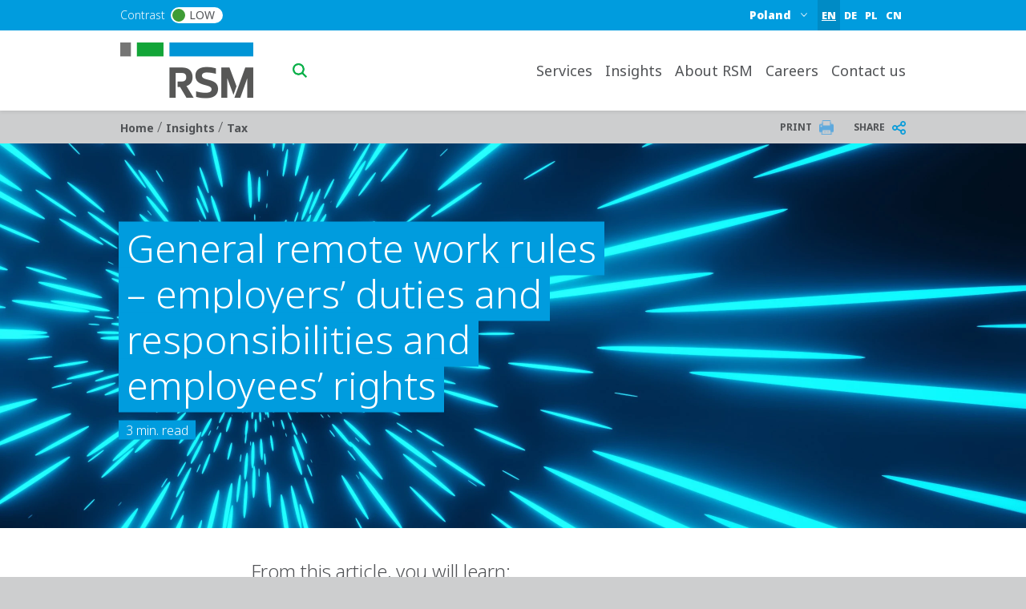

--- FILE ---
content_type: text/html; charset=UTF-8
request_url: https://www.rsm.global/poland/en/insights/tax/general-remote-work-rules
body_size: 21790
content:

 
<!DOCTYPE html>
<html lang="en" dir="ltr" prefix="og: https://ogp.me/ns#">
	<head>
		<meta charset="utf-8" />
<script async src="https://www.googletagmanager.com/gtag/js?id=G-KMZQ8V48J7"></script>
<script>window.dataLayer = window.dataLayer || [];function gtag(){dataLayer.push(arguments)};gtag("js", new Date());gtag("set", "developer_id.dMDhkMT", true);gtag("config", "G-KMZQ8V48J7", {"groups":"default","page_placeholder":"PLACEHOLDER_page_location"});</script>
<meta name="description" content="The Polish Labour Code designate two possibilities of performing remote work: as an agreement between the parties or on the basis of an employer&#039;s instruction." />
<link rel="canonical" href="https://www.rsm.global/poland/en/insights/tax/general-remote-work-rules" />
<meta name="robots" content="index, follow" />
<link rel="shortlink" href="https://www.rsm.global/poland/en/node/860" />
<link rel="image_src" href="https://res.cloudinary.com/rsmglobal/image/fetch/t_default/f_auto/q_auto/https://www.rsm.global/poland/sites/default/files/media/blog/zasady%20pracy%20zdalnej.png" />
<meta property="og:site_name" content="RSM Poland" />
<meta property="og:type" content="article" />
<meta property="og:url" content="https://www.rsm.global/poland/en/insights/tax/general-remote-work-rules" />
<meta property="og:title" content="General remote work rules – employers’ duties and responsibilities and employees’ rights" />
<meta property="og:image" content="https://res.cloudinary.com/rsmglobal/image/fetch/t_default/f_auto/q_auto/https://www.rsm.global/poland/sites/default/files/media/blog/zasady%20pracy%20zdalnej.png" />
<meta property="og:updated_time" content="2024-05-29T09:36:59+00:00" />
<meta property="article:published_time" content="2024-05-29T08:46:52+00:00" />
<meta property="article:modified_time" content="2024-05-29T09:36:59+00:00" />
<meta name="Generator" content="Drupal 10 (https://www.drupal.org)" />
<meta name="MobileOptimized" content="width" />
<meta name="HandheldFriendly" content="true" />
<meta name="viewport" content="width=device-width, initial-scale=1.0" />
<script type="text/javascript" src="https://cookie-cdn.cookiepro.com/consent/23bc4f25-5b4e-48a1-8ccb-46385d465ad9/OtAutoBlock.js"></script>
<script src="https://cookie-cdn.cookiepro.com/scripttemplates/otSDKStub.js" data-document-language="true" type="text/javascript" charset="UTF-8" data-domain-script="23bc4f25-5b4e-48a1-8ccb-46385d465ad9"></script>
<script type="text/javascript">
function OptanonWrapper() { }
</script>
<script></script>
<link rel="alternate" hreflang="en-pl" href="https://www.rsm.global/poland/en/insights/tax/general-remote-work-rules" />
<link rel="alternate" hreflang="de-pl" href="https://www.rsm.global/poland/de/fachbeitraege/steuerberatung/Grundprinzipien-der-Fernarbeit" />
<script>window.a2a_config=window.a2a_config||{};a2a_config.callbacks=[];a2a_config.overlays=[];a2a_config.templates={};var a2a_config = a2a_config || {};
a2a_config.onclick =  2;</script>

		<title>General remote work rules – duties and rights | RSM Poland</title>
		<link rel="stylesheet" media="all" href="/poland/sites/default/files/css/css_OyRM9zz2_BYTqMiqHPPn1oml-Tp9qeSrslog73LAu6s.css?delta=0&amp;language=en&amp;theme=rsm_global_platform_2022&amp;include=[base64]" />
<link rel="stylesheet" media="all" href="//cdnjs.cloudflare.com/ajax/libs/font-awesome/6.6.0/css/all.min.css" />
<link rel="stylesheet" media="all" href="/poland/sites/default/files/css/css_drR1MUpnKHLWvQzXLuSkDy-p0UgR6VRviudHIt5Nu6Q.css?delta=2&amp;language=en&amp;theme=rsm_global_platform_2022&amp;include=[base64]" />
<link rel="stylesheet" media="all" href="/poland/sites/default/files/css/css_JgRZIZpRTH17ugQBr2_1H6rss_XHQx_LLkWWtHOqCtU.css?delta=3&amp;language=en&amp;theme=rsm_global_platform_2022&amp;include=[base64]" />

		

        <link rel="icon" type="image/png" href="https://res.cloudinary.com/rsmglobal/image/fetch/t_default/f_auto/q_auto/https://www.rsm.global/poland/profiles/rsm_global_platform/themes/rsm_global_platform_2022/images/favicons/favicon-32x32.png" sizes="32x32">
        <link rel="icon" type="image/png" href="https://res.cloudinary.com/rsmglobal/image/fetch/t_default/f_auto/q_auto/https://www.rsm.global/poland/profiles/rsm_global_platform/themes/rsm_global_platform_2022/images/favicons/android-chrome-192x192.png" sizes="192x192">
        <link rel="icon" type="image/png" href="https://res.cloudinary.com/rsmglobal/image/fetch/t_default/f_auto/q_auto/https://www.rsm.global/poland/profiles/rsm_global_platform/themes/rsm_global_platform_2022/images/favicons/favicon-96x96.png" sizes="96x96">
        <link rel="icon" type="image/png" href="https://res.cloudinary.com/rsmglobal/image/fetch/t_default/f_auto/q_auto/https://www.rsm.global/poland/profiles/rsm_global_platform/themes/rsm_global_platform_2022/images/favicons/favicon-16x16.png" sizes="16x16">

        <!-- Add to homescreen for Safari on iOS -->
        <link rel="apple-touch-icon" sizes="57x57" href="https://res.cloudinary.com/rsmglobal/image/fetch/t_default/f_auto/q_auto/https://www.rsm.global/poland/profiles/rsm_global_platform/themes/rsm_global_platform_2022/images/favicons/apple-touch-icon-57x57.png">
        <link rel="apple-touch-icon" sizes="60x60" href="https://res.cloudinary.com/rsmglobal/image/fetch/t_default/f_auto/q_auto/https://www.rsm.global/poland/profiles/rsm_global_platform/themes/rsm_global_platform_2022/images/favicons/apple-touch-icon-60x60.png">
        <link rel="apple-touch-icon" sizes="72x72" href="https://res.cloudinary.com/rsmglobal/image/fetch/t_default/f_auto/q_auto/https://www.rsm.global/poland/profiles/rsm_global_platform/themes/rsm_global_platform_2022/images/favicons/apple-touch-icon-72x72.png">
        <link rel="apple-touch-icon" sizes="76x76" href="https://res.cloudinary.com/rsmglobal/image/fetch/t_default/f_auto/q_auto/https://www.rsm.global/poland/profiles/rsm_global_platform/themes/rsm_global_platform_2022/images/favicons/apple-touch-icon-76x76.png">
        <link rel="apple-touch-icon" sizes="114x114" href="https://res.cloudinary.com/rsmglobal/image/fetch/t_default/f_auto/q_auto/https://www.rsm.global/poland/profiles/rsm_global_platform/themes/rsm_global_platform_2022/images/favicons/apple-touch-icon-114x114.png">
        <link rel="apple-touch-icon" sizes="120x120" href="https://res.cloudinary.com/rsmglobal/image/fetch/t_default/f_auto/q_auto/https://www.rsm.global/poland/profiles/rsm_global_platform/themes/rsm_global_platform_2022/images/favicons/apple-touch-icon-120x120.png">
        <link rel="apple-touch-icon" sizes="144x144" href="https://res.cloudinary.com/rsmglobal/image/fetch/t_default/f_auto/q_auto/https://www.rsm.global/poland/profiles/rsm_global_platform/themes/rsm_global_platform_2022/images/favicons/apple-touch-icon-144x144.png">
        <link rel="apple-touch-icon" sizes="152x152" href="https://res.cloudinary.com/rsmglobal/image/fetch/t_default/f_auto/q_auto/https://www.rsm.global/poland/profiles/rsm_global_platform/themes/rsm_global_platform_2022/images/favicons/apple-touch-icon-152x152.png">
        <link rel="apple-touch-icon" sizes="180x180" href="https://res.cloudinary.com/rsmglobal/image/fetch/t_default/f_auto/q_auto/https://www.rsm.global/poland/profiles/rsm_global_platform/themes/rsm_global_platform_2022/images/favicons/apple-touch-icon-180x180.png">

        <!-- Google Tag Manager -->
        <script>
            (function(w,d,s,l,i){w[l]=w[l]||[];w[l].push({'gtm.start':
            new Date().getTime(),event:'gtm.js'});var f=d.getElementsByTagName(s)[0],
            j=d.createElement(s),dl=l!='dataLayer'?'&l='+l:'';j.async=true;j.src=
            'https://www.googletagmanager.com/gtm.js?id='+i+dl;f.parentNode.insertBefore(j,f);
            })(window,document,'script','dataLayer','GTM-T2WHS3');
        </script>
        <!-- End Google Tag Manager -->

        <!-- Add centrally-managed CSS and JS from static assets site -->
        <!-- Check if the site is live or not -->
                    <link rel="stylesheet" type="text/css" href="https://test.rsm-static-assets.pages.dev/css/global.css" />
            <script src="https://test.rsm-static-assets.pages.dev/js/global.js"></script>
        
                <script>
            (function(w,d,s,l,i){w[l]=w[l]||[];w[l].push({'gtm.start':
new Date().getTime(),event:'gtm.js'});var f=d.getElementsByTagName(s)[0],
j=d.createElement(s),dl=l!='dataLayer'?'&l='+l:'';j.async=true;j.src=
'https://www.googletagmanager.com/gtm.js?id='+i+dl;f.parentNode.insertBefore(j,f);
})(window,document,'script','dataLayer','GTM-N27TDJR');</script>
<!-- End Google Tag Manager -->

<!-- Google Tag Manager (noscript) -->
<noscript><iframe src="https://www.googletagmanager.com/ns.html?id=GTM-N27TDJR"
height="0" width="0" style="display:none;visibility:hidden"></iframe></noscript>
<!-- End Google Tag Manager (noscript) -->
<script>
        </script>

                <style>
            .paragraph--type--hero-banner #hero-text {margin:-40px 67px;}

.paragraph--type--homepage-hero-banner .hero-frontpage-cn .top_rec{ 
right: -9px;
}
        </style>
    </head>
	<body class="not-logged-in">
        <!-- Google Tag Manager (noscript) -->
        <noscript><iframe src="https://www.googletagmanager.com/ns.html?id=GTM-T2WHS3" height="0" width="0" style="display:none;visibility:hidden"></iframe></noscript>
        <!-- End Google Tag Manager (noscript) -->
        
        
          <div class="dialog-off-canvas-main-canvas" data-off-canvas-main-canvas>
    
	
<div id="page-wrapper">
	<div id="page" class="page nav-down container-full-width shadow-sm rsm-firm">
		<header id="header" class="site-header js-site-header shadow-sm col-12" role="banner">
	<a href="#main-content" class="screen-reader-focusable skip-link">
		Skip to main content
	</a>
	<div class="site-header-desktop d-none d-xl-block">
		<div
			class="site-header__top">

						
			<div class="header-regions ">
				<div class="header-regions__container container-xl">
					<div class="high-contrast-wrapper col-sm-2">
						<label class="high-contrast switch" id="high-contrast">
							<p>Contrast</p>
							<input type="checkbox">
							<span class="slider round">
								<span class="circle"></span>
								<p>Low</p>
							</span>
						</label>
					</div>
					
					<div class="header-regions__blocks col-sm-10 d-flex justify-content-end align-items-center">
						<div class="top-blue-nav">      <div class="header_links">
      <div class="language-switcher-language-url block block-language block-language-blocklanguage-interface" id="block-languageswitcher" role="navigation">
  
    
      <div class="content">
      <ul region="header_links" block="languageswitcher"><li hreflang="en" data-drupal-link-system-path="node/860" class="is-active"><a href="/poland/en/insights/tax/general-remote-work-rules" class="language-link is-active" title="English" hreflang="en" data-drupal-link-system-path="node/860" aria-current="page">EN</a></li><li hreflang="de" data-drupal-link-system-path="node/860"><a href="/poland/de/fachbeitraege/steuerberatung/Grundprinzipien-der-Fernarbeit" class="language-link" title="German" hreflang="de" data-drupal-link-system-path="node/860">DE</a></li><li hreflang="pl" data-drupal-link-system-path="node/860"><a href="/poland/pl/node/860" class="language-link" title="Polish" hreflang="pl" data-drupal-link-system-path="node/860">PL</a></li><li hreflang="cn" data-drupal-link-system-path="node/860"><a href="/poland/cn/node/860" class="language-link" title="Chinese (Poland)" hreflang="cn" data-drupal-link-system-path="node/860">CN</a></li></ul>
    </div>
  </div>

    </div>
  </div>
						      <div class="header_regions">
      <div class="worldwide-dropdown rsm-wwdd">
  <label for="jump-menu-wwdd" class="visually-hidden">Select a region or country</label>
  <div class="marker-icon" aria-hidden="true">
    <span class="iconify" data-icon="carbon:location" role="img" aria-label="location"></span>
  </div>
  <select class="jump-menu-wwdd js-jump-menu-wwdd sitename" id="jump-menu-wwdd" name="jump">
    <option value="Poland">Poland</option>
  </select>
  <div id="wwdd-dropdown-status" aria-live="polite" class="visually-hidden"></div>
</div><div class="language-switcher-language-url block block-language block-language-blocklanguage-interface" id="block-languageswitcher-3" role="navigation">
  
    
      <div class="content">
      <ul region="header_regions" block="languageswitcher_3"><li hreflang="en" data-drupal-link-system-path="node/860" class="is-active"><a href="/poland/en/insights/tax/general-remote-work-rules" class="language-link is-active" title="English" hreflang="en" data-drupal-link-system-path="node/860" aria-current="page">EN</a></li><li hreflang="de" data-drupal-link-system-path="node/860"><a href="/poland/de/fachbeitraege/steuerberatung/Grundprinzipien-der-Fernarbeit" class="language-link" title="German" hreflang="de" data-drupal-link-system-path="node/860">DE</a></li><li hreflang="pl" data-drupal-link-system-path="node/860"><a href="/poland/pl/node/860" class="language-link" title="Polish" hreflang="pl" data-drupal-link-system-path="node/860">PL</a></li><li hreflang="cn" data-drupal-link-system-path="node/860"><a href="/poland/cn/node/860" class="language-link" title="Chinese (Poland)" hreflang="cn" data-drupal-link-system-path="node/860">CN</a></li></ul>
    </div>
  </div>

    </div>
  </div>
				</div>
			</div>
		</div>
		<div class="site-header__main">
			<div class="container-xl header-main__container">
				<div class="site-header__logo-wrapper col-sm-2">
					<a id="logo" class="site-header__logo" title="home" href="https://www.rsm.global/poland/en" aria-label="Go to homepage">
						<img src="https://res.cloudinary.com/rsmglobal/image/fetch/t_default/f_auto/q_auto/https://www.rsm.global/poland/profiles/rsm_global_platform/themes/rsm_global_platform_2022/images/logo@2x.png" alt="Home">
					</a>
				</div>
				<div class="site-header__right col-sm-10 d-flex justify-content-end">
					<div class="site-header__search">
													      <div class="header_search">
      <div class="header-search d-flex justify-content-end">
	<input type="text" placeholder="Search" id="main-search" name="main-search">
	<button type="button" id="search-icon" aria-label="Search icon" title="Search icon" aria-label="search icon"></button>
</div>

    </div>
  
											</div>
					<div class="site-header__menu">
						
						<nav role="navigation" aria-labelledby="block-mainnavigation-desktop-menu" id="block-mainnavigation-desktop">
            
  <h2 class="visually-hidden" id="block-mainnavigation-desktop-menu">Main navigation desktop</h2>
  

        

<nav class="site-menu-desktop navbar navbar-expand-lg ps-3 d-none d-lg-block">
	<div
		class="collapse navbar-collapse justify-content-end" id="main">
				<ul class="navbar-nav" role="menu">
												<li class="nav-item dropdown lv-0 " role="menuitem">
						<a class="nav-link dropdown-toggle" id="services-desktop" data-bs-auto-close="outside" data-bs-toggle="dropdown" aria-haspopup="true" aria-expanded="false">
							Services
							<span class="iconify arrow-down" data-icon="ic:baseline-keyboard-arrow-down" data-width="16"></span>
						</a>
						<ul class="dropdown-menu container-xl" role="menu" aria-labelledby="services">
							<li class="d-flex shadow h-100 inner-menu-div">
																								<ul class="nav nav-tabs flex-column">
																																																						<li class="dropdown-item lv-1 " role="menuitem">
																											<button class="active" id="services-corporate-services-desktop-tab" data-bs-toggle="tab" data-bs-target="#services-corporate-services-desktop" type="button" role="tab" aria-controls="corporate-services" aria-selected="false" aria-label="corporate-services link" title="corporate-services link">
															Corporate services
															<span class="iconify arrow-right" data-icon="ic:baseline-keyboard-arrow-right" data-width="16"></span>
														</button>
																									</li>
																																																																											<li class="dropdown-item lv-1 " role="menuitem">
																											<button class="" id="services-accounting--payroll-outsourcing-desktop-tab" data-bs-toggle="tab" data-bs-target="#services-accounting--payroll-outsourcing-desktop" type="button" role="tab" aria-controls="accounting--payroll-outsourcing" aria-selected="false" aria-label="accounting--payroll-outsourcing link" title="accounting--payroll-outsourcing link">
															Accounting &amp; Payroll outsourcing
															<span class="iconify arrow-right" data-icon="ic:baseline-keyboard-arrow-right" data-width="16"></span>
														</button>
																									</li>
																																																																											<li class="dropdown-item lv-1 " role="menuitem">
																											<button class="" id="services-tax-related-services-desktop-tab" data-bs-toggle="tab" data-bs-target="#services-tax-related-services-desktop" type="button" role="tab" aria-controls="tax-related-services" aria-selected="false" aria-label="tax-related-services link" title="tax-related-services link">
															Tax related services
															<span class="iconify arrow-right" data-icon="ic:baseline-keyboard-arrow-right" data-width="16"></span>
														</button>
																									</li>
																																																																											<li class="dropdown-item lv-1 " role="menuitem">
																											<button class="" id="services-transfer-pricing-desktop-tab" data-bs-toggle="tab" data-bs-target="#services-transfer-pricing-desktop" type="button" role="tab" aria-controls="transfer-pricing" aria-selected="false" aria-label="transfer-pricing link" title="transfer-pricing link">
															Transfer pricing
															<span class="iconify arrow-right" data-icon="ic:baseline-keyboard-arrow-right" data-width="16"></span>
														</button>
																									</li>
																																																																											<li class="dropdown-item lv-1 " role="menuitem">
																											<button class="" id="services-audit--assurance-desktop-tab" data-bs-toggle="tab" data-bs-target="#services-audit--assurance-desktop" type="button" role="tab" aria-controls="audit--assurance" aria-selected="false" aria-label="audit--assurance link" title="audit--assurance link">
															Audit &amp; assurance
															<span class="iconify arrow-right" data-icon="ic:baseline-keyboard-arrow-right" data-width="16"></span>
														</button>
																									</li>
																																																																											<li class="dropdown-item lv-1 " role="menuitem">
																											<button class="" id="services-due-diligence-desktop-tab" data-bs-toggle="tab" data-bs-target="#services-due-diligence-desktop" type="button" role="tab" aria-controls="due-diligence" aria-selected="false" aria-label="due-diligence link" title="due-diligence link">
															Due diligence
															<span class="iconify arrow-right" data-icon="ic:baseline-keyboard-arrow-right" data-width="16"></span>
														</button>
																									</li>
																																																																											<li class="dropdown-item lv-1 " role="menuitem">
																											<button class="" id="services-it-consulting-desktop-tab" data-bs-toggle="tab" data-bs-target="#services-it-consulting-desktop" type="button" role="tab" aria-controls="it-consulting" aria-selected="false" aria-label="it-consulting link" title="it-consulting link">
															IT Consulting
															<span class="iconify arrow-right" data-icon="ic:baseline-keyboard-arrow-right" data-width="16"></span>
														</button>
																									</li>
																																																																											<li class="dropdown-item lv-1 " role="menuitem">
																											<button class="" id="services-transaction-advisory-desktop-tab" data-bs-toggle="tab" data-bs-target="#services-transaction-advisory-desktop" type="button" role="tab" aria-controls="transaction-advisory" aria-selected="false" aria-label="transaction-advisory link" title="transaction-advisory link">
															Transaction advisory
															<span class="iconify arrow-right" data-icon="ic:baseline-keyboard-arrow-right" data-width="16"></span>
														</button>
																									</li>
																																						</ul>

																<div class="tab-content" id="myTabContent">
																																									<div class="tab-pane active h-100 main-menu-container" id="services-corporate-services-desktop" role="tabpanel" aria-labelledby="pane-A">
												<div class="d-flex h-100 main-menu-inner-wrap">
																										
																																							
																																								
																																																																																																																																																																																																		
																										
																																							
																										<ul class="tab-pane--nav d-flex flex-column col-4">
																																												
																																																																																																																																																																																																																																																																																																																																																																																					
																																																																<ul class="second_level_ul_header">
																		<li class="second_level_li_header" role="menuitem">
																																							<a class="second_level_link" target="_self" href="/poland/en/service/corporate-services">Corporate services</a>
																																					</li>

																																																							<ul class="third_level_child_items_ul">
																																									<li role="menuitem">
																																													<a target="_self" href="/poland/en/service/corporate-services/company-formation-poland">Company Formation in Poland</a>
																																											</li>
																																									<li role="menuitem">
																																													<a target="_self" href="/poland/en/service/corporate-services/corporate-governance">Running a business in Poland</a>
																																											</li>
																																									<li role="menuitem">
																																													<a target="_self" href="/poland/en/service/corporate-services/corporate-secretarial-services">Corporate Secretarial Services</a>
																																											</li>
																																									<li role="menuitem">
																																													<a target="_self" href="/poland/en/service/corporate-services/company_or_branch_liquidation">Company or branch liquidation</a>
																																											</li>
																																							</ul>
																																			</ul>
																															
																																																																										
																																																																																																																																																																																																																																																																																																																																																																																																																										
															
																																													</ul>
															<ul class="tab-pane--nav d-flex flex-column col-4">
																																																																											
																																																																																																																																																																																																																																																																																																																																																																																																																										
															
																																																																										
																																																																																																																																																																																																																																																																																																																																																																																																																										
															
																																													</ul>
															<ul class="tab-pane--nav d-flex flex-column col-4">
																																																																											
																																																																																																																																																																																																																																																																																																																																																																																																																										
															
																																																									</ul>

																																						</div>
											</div>
																																																			<div class="tab-pane  h-100 main-menu-container" id="services-accounting--payroll-outsourcing-desktop" role="tabpanel" aria-labelledby="pane-A">
												<div class="d-flex h-100 main-menu-inner-wrap">
																										
																																							
																																								
																																																																																																																																																																																																																																																																														
																																																																																																					
																										
																																							
																										<ul class="tab-pane--nav d-flex flex-column col-4">
																																												
																																																																																																																																																																																																																																																																																																																																																																																																																																																																																																																																																																																																																																																											
																																																																<ul class="second_level_ul_header">
																		<li class="second_level_li_header" role="menuitem">
																																							<a class="second_level_link" target="_self" href="/poland/en/service/accountancy">Accountancy</a>
																																					</li>

																																																							<ul class="third_level_child_items_ul">
																																									<li role="menuitem">
																																													<a target="_self" href="/poland/en/service/accountancy/outsourcing-accountancy">Outsourced Accountancy Services</a>
																																											</li>
																																									<li role="menuitem">
																																													<a target="_self" href="/poland/en/service/accountancy/accounting-office">Accounting office</a>
																																											</li>
																																									<li role="menuitem">
																																													<a target="_self" href="/poland/en/service/accountancy/accounting-staff-replacement">Accounting staff replacement</a>
																																											</li>
																																									<li role="menuitem">
																																													<a target="_self" href="/poland/en/service/accountancy/accounting-supervision">Accounting supervision</a>
																																											</li>
																																									<li role="menuitem">
																																													<a target="_self" href="/poland/en/service/accountancy/outsourcing-reporting-services">Outsourcing of reporting services</a>
																																											</li>
																																									<li role="menuitem">
																																													<a target="_self" href="/poland/en/service/accountancy/oracle-netsuite-accounting-support">Accounting support in Oracle NetSuite ERP software</a>
																																											</li>
																																							</ul>
																																			</ul>
																															
																																																																										
																																																																																																																																																																																																																																																																																																																																																																																																																																																																																																																																																																																																																																																																																																
															
																																																																										
																																																																																																																																																																																																																																																																																																																																																																																																																																																																																																																																																																																																																																																																																																
															
																																													</ul>
															<ul class="tab-pane--nav d-flex flex-column col-4">
																																																																											
																																																																																																																																																																																																																																																																																																																																																																																																																																																																																																																																																																																																																																																																																																
															
																																																																										
																																																																																																																																																																																																																																																																																																																																																																																																																																																																																																																																																																																																																																																																																																
															
																																																																										
																																																																																																																																																																																																																																																																																																																																																																																																																																																																																																																																																																																																																																																																																																
															
																																													</ul>
															<ul class="tab-pane--nav d-flex flex-column col-4">
																																																																											
																																																																																																																																																																																																																																																																																																																																																																																																																																																																																																																																																																																																																																																																																																
															
																																																																										
																																																																																																																																																																																																																																																																																																																																																																																																																																																																																																																																																																																																																																																											
																																																																<ul class="second_level_ul_header">
																		<li class="second_level_li_header" role="menuitem">
																																							<a class="second_level_link" target="_self" href="/poland/en/service/hr-and-payroll">HR and payroll</a>
																																					</li>

																																																							<ul class="third_level_child_items_ul">
																																									<li role="menuitem">
																																													<a target="_self" href="/poland/en/service/hr-and-payroll/hr-and-payroll-outsourcing">HR and Payroll Outsourcing Services</a>
																																											</li>
																																							</ul>
																																			</ul>
																															
																																																																										
																																																																																																																																																																																																																																																																																																																																																																																																																																																																																																																																																																																																																																																																																																
															
																																																									</ul>

																																						</div>
											</div>
																																																			<div class="tab-pane  h-100 main-menu-container" id="services-tax-related-services-desktop" role="tabpanel" aria-labelledby="pane-A">
												<div class="d-flex h-100 main-menu-inner-wrap">
																										
																																							
																																								
																																																																																																																																																																																																																																																																																																																																																																											
																																																																																																																																																																																	
																																																																																																																																																		
																																																																																																																																																		
																																																																																																																																																																			
																										
																																							
																										<ul class="tab-pane--nav d-flex flex-column col-4">
																																												
																																																																																																																																																																																																																																																																																																																																																																																																																																																																																																																																																																																																																																																																																																																																																																																																																																																																																																																																																																																																																																																																																																																																																																																																																																																																																																																																																																																																																																																																																																																																																																																																																																																																																			
																																																																<ul class="second_level_ul_header">
																		<li class="second_level_li_header" role="menuitem">
																																							<a class="second_level_link" target="_self" href="/poland/en/service/tax-advisory">Tax compliance</a>
																																					</li>

																																																							<ul class="third_level_child_items_ul">
																																									<li role="menuitem">
																																													<a target="_self" href="/poland/en/service/tax-advisory/corporate-tax-compliance">Corporate tax compliance</a>
																																											</li>
																																									<li role="menuitem">
																																													<a target="_self" href="/poland/en/service/tax-advisory/tax-services-expats">Global employer services and tax support for digital nomads</a>
																																											</li>
																																									<li role="menuitem">
																																													<a target="_self" href="/poland/en/service/dac7">DAC7 and support for digital platform operators</a>
																																											</li>
																																									<li role="menuitem">
																																													<a target="_self" href="/poland/en/service/ksef-vida-implementation">e-Invoicing (KSeF) implementation</a>
																																											</li>
																																									<li role="menuitem">
																																													<a target="_self" href="/poland/en/service/tax-advisory/permanent-and-fixed-establishment-risk-check">Permanent and Fixed Establishment</a>
																																											</li>
																																									<li role="menuitem">
																																													<a target="_self" href="/poland/en/service/pillar-2-top-up-tax">Pillar 2 – Top-up tax</a>
																																											</li>
																																									<li role="menuitem">
																																													<a target="_self" href="/poland/en/service/tax-advisory/real-estate-tax">Real Estate Tax</a>
																																											</li>
																																									<li role="menuitem">
																																													<a target="_self" href="/poland/en/service/tax-advisory/domestic-minimum-tax">Settling the domestic minimum tax</a>
																																											</li>
																																									<li role="menuitem">
																																													<a target="_self" href="/poland/en/service/tax-advisory/jpk-cit">JPK_CIT Implementation</a>
																																											</li>
																																							</ul>
																																			</ul>
																															
																																																																										
																																																																																																																																																																																																																																																																																																																																																																																																																																																																																																																																																																																																																																																																																																																																																																																																																																																																																																																																																																																																																																																																																																																																																																																																																																																																																																																																																																																																																																																																																																																																																																																																																																																																																																																								
															
																																																																										
																																																																																																																																																																																																																																																																																																																																																																																																																																																																																																																																																																																																																																																																																																																																																																																																																																																																																																																																																																																																																																																																																																																																																																																																																																																																																																																																																																																																																																																																																																																																																																																																																																																																																																																								
															
																																																																										
																																																																																																																																																																																																																																																																																																																																																																																																																																																																																																																																																																																																																																																																																																																																																																																																																																																																																																																																																																																																																																																																																																																																																																																																																																																																																																																																																																																																																																																																																																																																																																																																																																																																																																																								
															
																																																																										
																																																																																																																																																																																																																																																																																																																																																																																																																																																																																																																																																																																																																																																																																																																																																																																																																																																																																																																																																																																																																																																																																																																																																																																																																																																																																																																																																																																																																																																																																																																																																																																																																																																																																																																								
															
																																																																										
																																																																																																																																																																																																																																																																																																																																																																																																																																																																																																																																																																																																																																																																																																																																																																																																																																																																																																																																																																																																																																																																																																																																																																																																																																																																																																																																																																																																																																																																																																																																																																																																																																																																																																																								
															
																																																																										
																																																																																																																																																																																																																																																																																																																																																																																																																																																																																																																																																																																																																																																																																																																																																																																																																																																																																																																																																																																																																																																																																																																																																																																																																																																																																																																																																																																																																																																																																																																																																																																																																																																																																																																								
															
																																																																										
																																																																																																																																																																																																																																																																																																																																																																																																																																																																																																																																																																																																																																																																																																																																																																																																																																																																																																																																																																																																																																																																																																																																																																																																																																																																																																																																																																																																																																																																																																																																																																																																																																																																																																																								
															
																																													</ul>
															<ul class="tab-pane--nav d-flex flex-column col-4">
																																																																											
																																																																																																																																																																																																																																																																																																																																																																																																																																																																																																																																																																																																																																																																																																																																																																																																																																																																																																																																																																																																																																																																																																																																																																																																																																																																																																																																																																																																																																																																																																																																																																																																																																																																																																																								
															
																																																																										
																																																																																																																																																																																																																																																																																																																																																																																																																																																																																																																																																																																																																																																																																																																																																																																																																																																																																																																																																																																																																																																																																																																																																																																																																																																																																																																																																																																																																																																																																																																																																																																																																																																																																																																								
															
																																																																										
																																																																																																																																																																																																																																																																																																																																																																																																																																																																																																																																																																																																																																																																																																																																																																																																																																																																																																																																																																																																																																																																																																																																																																																																																																																																																																																																																																																																																																																																																																																																																																																																																																																																																			
																																																																<ul class="second_level_ul_header">
																		<li class="second_level_li_header" role="menuitem">
																																							<a class="second_level_link" target="_self" href="/poland/en/service/tax-advisory/vat-compliance">VAT compliance</a>
																																					</li>

																																																							<ul class="third_level_child_items_ul">
																																									<li role="menuitem">
																																													<a target="_self" href="/poland/en/service/tax-advisory/registration-for-vat">Registration for VAT</a>
																																											</li>
																																									<li role="menuitem">
																																													<a target="_self" href="/poland/en/service/tax-advisory/vat-compliance/importation-of-goods">VAT on importation of goods</a>
																																											</li>
																																									<li role="menuitem">
																																													<a target="_self" href="/poland/en/service/tax-advisory/vat-compliance/chain-transactions">VAT rules for chain transactions</a>
																																											</li>
																																							</ul>
																																			</ul>
																															
																																																																										
																																																																																																																																																																																																																																																																																																																																																																																																																																																																																																																																																																																																																																																																																																																																																																																																																																																																																																																																																																																																																																																																																																																																																																																																																																																																																																																																																																																																																																																																																																																																																																																																																																																																																																																								
															
																																																																										
																																																																																																																																																																																																																																																																																																																																																																																																																																																																																																																																																																																																																																																																																																																																																																																																																																																																																																																																																																																																																																																																																																																																																																																																																																																																																																																																																																																																																																																																																																																																																																																																																																																																																																																								
															
																																																																										
																																																																																																																																																																																																																																																																																																																																																																																																																																																																																																																																																																																																																																																																																																																																																																																																																																																																																																																																																																																																																																																																																																																																																																																																																																																																																																																																																																																																																																																																																																																																																																																																																																																																																																																								
															
																																																																										
																																																																																																																																																																																																																																																																																																																																																																																																																																																																																																																																																																																																																																																																																																																																																																																																																																																																																																																																																																																																																																																																																																																																																																																																																																																																																																																																																																																																																																																																																																																																																																																																																																																																																			
																																																																<ul class="second_level_ul_header">
																		<li class="second_level_li_header" role="menuitem">
																																							<a class="second_level_link" target="_self" href="/poland/en/service/tax-advisory/tax-litigation">Tax Litigation</a>
																																					</li>

																																																							<ul class="third_level_child_items_ul">
																																									<li role="menuitem">
																																													<a target="_self" href="/poland/en/service/tax-advisory/mdr-tax-schemes">Tax Schemes / MDR</a>
																																											</li>
																																									<li role="menuitem">
																																													<a target="_self" href="/poland/en/service/tax-advisory/tax-audit">Tax audit</a>
																																											</li>
																																							</ul>
																																			</ul>
																															
																																																																										
																																																																																																																																																																																																																																																																																																																																																																																																																																																																																																																																																																																																																																																																																																																																																																																																																																																																																																																																																																																																																																																																																																																																																																																																																																																																																																																																																																																																																																																																																																																																																																																																																																																																																																																								
															
																																													</ul>
															<ul class="tab-pane--nav d-flex flex-column col-4">
																																																																											
																																																																																																																																																																																																																																																																																																																																																																																																																																																																																																																																																																																																																																																																																																																																																																																																																																																																																																																																																																																																																																																																																																																																																																																																																																																																																																																																																																																																																																																																																																																																																																																																																																																																																																																								
															
																																																																										
																																																																																																																																																																																																																																																																																																																																																																																																																																																																																																																																																																																																																																																																																																																																																																																																																																																																																																																																																																																																																																																																																																																																																																																																																																																																																																																																																																																																																																																																																																																																																																																																																																																																																			
																																																																<ul class="second_level_ul_header">
																		<li class="second_level_li_header" role="menuitem">
																																							<span class="second_level_header_text">General tax consulting</span>
																																					</li>

																																																							<ul class="third_level_child_items_ul">
																																									<li role="menuitem">
																																													<a target="_self" href="/poland/en/service/tax-advisory/tax-opinions">Tax opinions</a>
																																											</li>
																																									<li role="menuitem">
																																													<a target="_self" href="/poland/en/service/advisory-services-real-estate-sector">Advisory services for the real estate sector</a>
																																											</li>
																																							</ul>
																																			</ul>
																															
																																																																										
																																																																																																																																																																																																																																																																																																																																																																																																																																																																																																																																																																																																																																																																																																																																																																																																																																																																																																																																																																																																																																																																																																																																																																																																																																																																																																																																																																																																																																																																																																																																																																																																																																																																																																																								
															
																																																																										
																																																																																																																																																																																																																																																																																																																																																																																																																																																																																																																																																																																																																																																																																																																																																																																																																																																																																																																																																																																																																																																																																																																																																																																																																																																																																																																																																																																																																																																																																																																																																																																																																																																																																																																								
															
																																																																										
																																																																																																																																																																																																																																																																																																																																																																																																																																																																																																																																																																																																																																																																																																																																																																																																																																																																																																																																																																																																																																																																																																																																																																																																																																																																																																																																																																																																																																																																																																																																																																																																																																																																																			
																																																																<ul class="second_level_ul_header">
																		<li class="second_level_li_header" role="menuitem">
																																							<span class="second_level_header_text">Tax incentives</span>
																																					</li>

																																																							<ul class="third_level_child_items_ul">
																																									<li role="menuitem">
																																													<a target="_self" href="/poland/en/service/tax-advisory/tax-planning">Tax planning</a>
																																											</li>
																																									<li role="menuitem">
																																													<a target="_self" href="/poland/en/service/tax-advisory/tax-reliefs">Tax reliefs</a>
																																											</li>
																																									<li role="menuitem">
																																													<a target="_self" href="/poland/en/service/tax-advisory/incentive-schemes-management-staff">Incentive schemes</a>
																																											</li>
																																							</ul>
																																			</ul>
																															
																																																																										
																																																																																																																																																																																																																																																																																																																																																																																																																																																																																																																																																																																																																																																																																																																																																																																																																																																																																																																																																																																																																																																																																																																																																																																																																																																																																																																																																																																																																																																																																																																																																																																																																																																																																																																								
															
																																																																										
																																																																																																																																																																																																																																																																																																																																																																																																																																																																																																																																																																																																																																																																																																																																																																																																																																																																																																																																																																																																																																																																																																																																																																																																																																																																																																																																																																																																																																																																																																																																																																																																																																																																																																																								
															
																																																																										
																																																																																																																																																																																																																																																																																																																																																																																																																																																																																																																																																																																																																																																																																																																																																																																																																																																																																																																																																																																																																																																																																																																																																																																																																																																																																																																																																																																																																																																																																																																																																																																																																																																																																																																								
															
																																																									</ul>

																																						</div>
											</div>
																																																			<div class="tab-pane  h-100 main-menu-container" id="services-transfer-pricing-desktop" role="tabpanel" aria-labelledby="pane-A">
												<div class="d-flex h-100 main-menu-inner-wrap">
																										
																																							
																																								
																																																																																																																																																																																																		
																										
																																							
																										<ul class="tab-pane--nav d-flex flex-column col-4">
																																												
																																																																																																																																																																																																																																																																																																																																																																																					
																																																																<ul class="second_level_ul_header">
																		<li class="second_level_li_header" role="menuitem">
																																							<a class="second_level_link" target="_self" href="/poland/en/service/transfer-pricing">Transfer pricing</a>
																																					</li>

																																																							<ul class="third_level_child_items_ul">
																																									<li role="menuitem">
																																													<a target="_self" href="/poland/en/service/transfer-pricing/transfer-pricing-documentation">Analysis of the transfer pricing documentation obligation</a>
																																											</li>
																																									<li role="menuitem">
																																													<a target="_self" href="/poland/en/service/transfer-pricing/transfer-pricing-policy">Preparation of a transfer pricing policy document</a>
																																											</li>
																																									<li role="menuitem">
																																													<a target="_self" href="/poland/en/service/transfer-pricing/transfer-pricing-audit">Transfer pricing audit</a>
																																											</li>
																																									<li role="menuitem">
																																													<a target="_self" href="/poland/en/service/transfer-pricing/restructuring-processes-analysis">Analysis of restructuring processes</a>
																																											</li>
																																							</ul>
																																			</ul>
																															
																																																																										
																																																																																																																																																																																																																																																																																																																																																																																																																										
															
																																													</ul>
															<ul class="tab-pane--nav d-flex flex-column col-4">
																																																																											
																																																																																																																																																																																																																																																																																																																																																																																																																										
															
																																																																										
																																																																																																																																																																																																																																																																																																																																																																																																																										
															
																																													</ul>
															<ul class="tab-pane--nav d-flex flex-column col-4">
																																																																											
																																																																																																																																																																																																																																																																																																																																																																																																																										
															
																																																									</ul>

																																						</div>
											</div>
																																																			<div class="tab-pane  h-100 main-menu-container" id="services-audit--assurance-desktop" role="tabpanel" aria-labelledby="pane-A">
												<div class="d-flex h-100 main-menu-inner-wrap">
																										
																																							
																																								
																																																																																																																																																																																																																																															
																																																																																																																																																																			
																										
																																							
																										<ul class="tab-pane--nav d-flex flex-column col-4">
																																												
																																																																																																																																																																																																																																																																																																																																																																																																																																																																																																																																																																																																																																																																																																																													
																																																																<ul class="second_level_ul_header">
																		<li class="second_level_li_header" role="menuitem">
																																							<a class="second_level_link" target="_self" href="/poland/en/service/audit-assurance">Audit &amp; assurance</a>
																																					</li>

																																																							<ul class="third_level_child_items_ul">
																																									<li role="menuitem">
																																													<a target="_self" href="/poland/en/service/audit-assurance/analysis-and-review-financial-statements">Analysis and review of financial statements</a>
																																											</li>
																																									<li role="menuitem">
																																													<a target="_self" href="/poland/en/service/audit-assurance/advisory-restructuring-and-transformation-companies">Advisory on restructuring and transformation of companies</a>
																																											</li>
																																									<li role="menuitem">
																																													<a target="_self" href="/poland/en/service/audit-assurance/audit-eu-funded-projects">Audit of EU-funded projects</a>
																																											</li>
																																									<li role="menuitem">
																																													<a target="_self" href="/poland/en/service/audit-assurance/ipo-third-party-interview">IPO – third party interview</a>
																																											</li>
																																									<li role="menuitem">
																																													<a target="_self" href="/poland/en/service/audit-assurance/other-statutory-auditor-services">Other statutory auditor services</a>
																																											</li>
																																							</ul>
																																			</ul>
																															
																																																																										
																																																																																																																																																																																																																																																																																																																																																																																																																																																																																																																																																																																																																																																																																																																																																																		
															
																																																																										
																																																																																																																																																																																																																																																																																																																																																																																																																																																																																																																																																																																																																																																																																																																																																																		
															
																																																																										
																																																																																																																																																																																																																																																																																																																																																																																																																																																																																																																																																																																																																																																																																																																																																																		
															
																																													</ul>
															<ul class="tab-pane--nav d-flex flex-column col-4">
																																																																											
																																																																																																																																																																																																																																																																																																																																																																																																																																																																																																																																																																																																																																																																																																																																																																		
															
																																																																										
																																																																																																																																																																																																																																																																																																																																																																																																																																																																																																																																																																																																																																																																																																																																																																		
															
																																																																										
																																																																																																																																																																																																																																																																																																																																																																																																																																																																																																																																																																																																																																																																																																																													
																																																																<ul class="second_level_ul_header">
																		<li class="second_level_li_header" role="menuitem">
																																							<a class="second_level_link" target="_self" href="/poland/en/service/risk-advisory">Risk Advisory</a>
																																					</li>

																																																							<ul class="third_level_child_items_ul">
																																									<li role="menuitem">
																																													<a target="_self" href="/poland/en/service/audit-assurance/internal-audit">Internal audit</a>
																																											</li>
																																									<li role="menuitem">
																																													<a target="_self" href="/poland/en/service/audit-assurance/completeness-declaration-lucid-verpackg">Completeness Declaration (LUCID, VerpackG)</a>
																																											</li>
																																									<li role="menuitem">
																																													<a target="_self" href="/poland/en/service/audit-assurance/soc-isae-reporting">SOC/ISAE reporting</a>
																																											</li>
																																							</ul>
																																			</ul>
																															
																																																																										
																																																																																																																																																																																																																																																																																																																																																																																																																																																																																																																																																																																																																																																																																																																																																																		
															
																																													</ul>
															<ul class="tab-pane--nav d-flex flex-column col-4">
																																																																											
																																																																																																																																																																																																																																																																																																																																																																																																																																																																																																																																																																																																																																																																																																																																																																		
															
																																																																										
																																																																																																																																																																																																																																																																																																																																																																																																																																																																																																																																																																																																																																																																																																																																																																		
															
																																																									</ul>

																																						</div>
											</div>
																																																			<div class="tab-pane  h-100 main-menu-container" id="services-due-diligence-desktop" role="tabpanel" aria-labelledby="pane-A">
												<div class="d-flex h-100 main-menu-inner-wrap">
																										
																																							
																																								
																																																																																																																																																																																																		
																										
																																							
																										<ul class="tab-pane--nav d-flex flex-column col-4">
																																												
																																																																																																																																																																																																																																																																																																																																																																																					
																																																																<ul class="second_level_ul_header">
																		<li class="second_level_li_header" role="menuitem">
																																							<a class="second_level_link" target="_self" href="/poland/en/service/due-diligence">Due diligence</a>
																																					</li>

																																																							<ul class="third_level_child_items_ul">
																																									<li role="menuitem">
																																													<a target="_self" href="/poland/en/service/due-diligence/financial-due-diligence">Financial due diligence</a>
																																											</li>
																																									<li role="menuitem">
																																													<a target="_self" href="/poland/en/service/due-diligence/legal-due-diligence">Legal due diligence</a>
																																											</li>
																																									<li role="menuitem">
																																													<a target="_self" href="/poland/en/service/due-diligence/tax-due-diligence">Tax due diligence</a>
																																											</li>
																																									<li role="menuitem">
																																													<a target="_self" href="/poland/en/service/due-diligence/vendor-due-diligence">Vendor due diligence in Poland</a>
																																											</li>
																																							</ul>
																																			</ul>
																															
																																																																										
																																																																																																																																																																																																																																																																																																																																																																																																																										
															
																																													</ul>
															<ul class="tab-pane--nav d-flex flex-column col-4">
																																																																											
																																																																																																																																																																																																																																																																																																																																																																																																																										
															
																																																																										
																																																																																																																																																																																																																																																																																																																																																																																																																										
															
																																													</ul>
															<ul class="tab-pane--nav d-flex flex-column col-4">
																																																																											
																																																																																																																																																																																																																																																																																																																																																																																																																										
															
																																																									</ul>

																																						</div>
											</div>
																																																			<div class="tab-pane  h-100 main-menu-container" id="services-it-consulting-desktop" role="tabpanel" aria-labelledby="pane-A">
												<div class="d-flex h-100 main-menu-inner-wrap">
																										
																																							
																																								
																																																																																																																																																																																																																																																																																															
																										
																																							
																										<ul class="tab-pane--nav d-flex flex-column col-4">
																																												
																																																																																																																																																																																																																																																																																																																																																																																																																																																																																																																																																																																											
																																																																<ul class="second_level_ul_header">
																		<li class="second_level_li_header" role="menuitem">
																																							<a class="second_level_link" target="_self" href="/poland/en/service/it-consulting">IT Consulting</a>
																																					</li>

																																																							<ul class="third_level_child_items_ul">
																																									<li role="menuitem">
																																													<a target="_self" href="/poland/en/service/it-consulting/netsuite-erp-software">NetSuite ERP software</a>
																																											</li>
																																									<li role="menuitem">
																																													<a target="_self" href="/poland/en/service/it-consulting/netsuite-polish-localization-package">NetSuite Polish Localization Package</a>
																																											</li>
																																									<li role="menuitem">
																																													<a target="_self" href="/poland/en/service/it-consulting/business-applications">Business applications</a>
																																											</li>
																																									<li role="menuitem">
																																													<a target="_self" href="/poland/en/service/it-consulting/netsuite-managed-application-services">NetSuite managed application services</a>
																																											</li>
																																									<li role="menuitem">
																																													<a target="_self" href="/poland/en/service/it-consulting/microsoft-dynamics-365">Microsoft Dynamics 365 Finance &amp; Operations</a>
																																											</li>
																																									<li role="menuitem">
																																													<a target="_self" href="/poland/en/service/microsoft-dynamics-365-business-central">Microsoft Dynamics 365 Business Central</a>
																																											</li>
																																									<li role="menuitem">
																																													<a target="_self" href="/poland/en/service/localization-package-microsoft-dynamics-365-business-central">Localization Package for Microsoft Dynamics 365 Business Central</a>
																																											</li>
																																							</ul>
																																			</ul>
																															
																																																																										
																																																																																																																																																																																																																																																																																																																																																																																																																																																																																																																																																																																																																																
															
																																																																										
																																																																																																																																																																																																																																																																																																																																																																																																																																																																																																																																																																																																																																
															
																																													</ul>
															<ul class="tab-pane--nav d-flex flex-column col-4">
																																																																											
																																																																																																																																																																																																																																																																																																																																																																																																																																																																																																																																																																																																																																
															
																																																																										
																																																																																																																																																																																																																																																																																																																																																																																																																																																																																																																																																																																																																																
															
																																																																										
																																																																																																																																																																																																																																																																																																																																																																																																																																																																																																																																																																																																																																
															
																																													</ul>
															<ul class="tab-pane--nav d-flex flex-column col-4">
																																																																											
																																																																																																																																																																																																																																																																																																																																																																																																																																																																																																																																																																																																																																
															
																																																																										
																																																																																																																																																																																																																																																																																																																																																																																																																																																																																																																																																																																																																																
															
																																																									</ul>

																																						</div>
											</div>
																																																			<div class="tab-pane  h-100 main-menu-container" id="services-transaction-advisory-desktop" role="tabpanel" aria-labelledby="pane-A">
												<div class="d-flex h-100 main-menu-inner-wrap">
																										
																																							
																																								
																																																																																																																																																																																																																																																																
																										
																																							
																										<ul class="tab-pane--nav d-flex flex-column col-4">
																																												
																																																																																																																																																																																																																																																																																																																																																																																																																																																																																																																									
																																																																<ul class="second_level_ul_header">
																		<li class="second_level_li_header" role="menuitem">
																																							<a class="second_level_link" target="_self" href="/poland/en/service/transaction-advisory">Transaction advisory</a>
																																					</li>

																																																							<ul class="third_level_child_items_ul">
																																									<li role="menuitem">
																																													<a target="_self" href="/poland/en/service/transaction-advisory/support-selling-your-company">Support in selling your company</a>
																																											</li>
																																									<li role="menuitem">
																																													<a target="_self" href="/poland/en/service/transaction-advisory/acquisition-support">Acquisition support</a>
																																											</li>
																																									<li role="menuitem">
																																													<a target="_self" href="/poland/en/service/transaction-advisory/business-valuation">Business valuation</a>
																																											</li>
																																									<li role="menuitem">
																																													<a target="_self" href="/poland/en/service/transaction-advisory/brand-valuation">Brand valuation</a>
																																											</li>
																																									<li role="menuitem">
																																													<a target="_self" href="/poland/en/service/transaction-advisory/assistance-taking-company-public">Assistance in taking a company public</a>
																																											</li>
																																									<li role="menuitem">
																																													<a target="_self" href="/poland/en/service/transaction-advisory/financing-and-debt-advisory">Financing and debt advisory</a>
																																											</li>
																																							</ul>
																																			</ul>
																															
																																																																										
																																																																																																																																																																																																																																																																																																																																																																																																																																																																																																																																																														
															
																																																																										
																																																																																																																																																																																																																																																																																																																																																																																																																																																																																																																																																														
															
																																													</ul>
															<ul class="tab-pane--nav d-flex flex-column col-4">
																																																																											
																																																																																																																																																																																																																																																																																																																																																																																																																																																																																																																																																														
															
																																																																										
																																																																																																																																																																																																																																																																																																																																																																																																																																																																																																																																																														
															
																																																																										
																																																																																																																																																																																																																																																																																																																																																																																																																																																																																																																																																														
															
																																													</ul>
															<ul class="tab-pane--nav d-flex flex-column col-4">
																																																																											
																																																																																																																																																																																																																																																																																																																																																																																																																																																																																																																																																														
															
																																																									</ul>

																																						</div>
											</div>
																											</div>
															</li>
						</ul>
					</li>
																<li class="nav-item dropdown lv-0 " role="menuitem">
						<a class="nav-link dropdown-toggle" id="insights-desktop" data-bs-auto-close="outside" data-bs-toggle="dropdown" aria-haspopup="true" aria-expanded="false">
							Insights
							<span class="iconify arrow-down" data-icon="ic:baseline-keyboard-arrow-down" data-width="16"></span>
						</a>
						<ul class="dropdown-menu container-xl" role="menu" aria-labelledby="insights">
							<li class="d-flex shadow h-100 inner-menu-div">
																								<ul class="nav nav-tabs flex-column">
																																									<li class="dropdown-item lv-1 nav-title " role="menuitem">
												<p class="p_menu_item_h2">Explore RSM&#039;s insights</p>
											</li>
																																																																<li class="dropdown-item lv-1 " role="menuitem">
																											<button class="active" id="insights-by-topic-desktop-tab" data-bs-toggle="tab" data-bs-target="#insights-by-topic-desktop" type="button" role="tab" aria-controls="by-topic" aria-selected="false" aria-label="by-topic link" title="by-topic link">
															By topic
															<span class="iconify arrow-right" data-icon="ic:baseline-keyboard-arrow-right" data-width="16"></span>
														</button>
																									</li>
																																						</ul>

																<div class="tab-content" id="myTabContent">
																																																												<div class="tab-pane active h-100 main-menu-container" id="insights-by-topic-desktop" role="tabpanel" aria-labelledby="pane-A">
												<div class="d-flex h-100 main-menu-inner-wrap">
																										
																																							
																																								
																																																							
																																																							
																																																							
																																																																																																																			
																																																							
																																																							
																																									
																										
																																							
																										<ul class="tab-pane--nav d-flex flex-column col-4">
																																												
																																																																																																																																																																																																																																																																																																																																																																									
																																																																<a class="second_lv_header_childess_a" target="_self" role="menuitem" href="/poland/en/insights/audit-and-accounting">Audit and accounting</a>

																																															
																																																																										
																																																																																																																																																																																																																																																																																																																																																																									
																																																																<a class="second_lv_header_childess_a" target="_self" role="menuitem" href="/poland/en/insights/doing-business-poland">Doing business in Poland</a>

																																															
																																																																										
																																																																																																																																																																																																																																																																																																																																																																									
																																																																<a class="second_lv_header_childess_a" target="_self" role="menuitem" href="/poland/en/insights/hr-payroll">HR &amp; Payroll</a>

																																															
																																													</ul>
															<ul class="tab-pane--nav d-flex flex-column col-4">
																																																																											
																																																																																																																																																																																																																																																																																																																																																																									
																																																																<ul class="second_level_ul_header">
																		<li class="second_level_li_header" role="menuitem">
																																							<a class="second_level_link" target="_self" href="/poland/en/insights/tax">Tax</a>
																																					</li>

																																																							<ul class="third_level_child_items_ul">
																																									<li role="menuitem">
																																													<a target="_self" href="https://www.rsm.global/poland/en/insights/oecd-pillar-two-poland">Pillar 2</a>
																																											</li>
																																							</ul>
																																			</ul>
																															
																																																																										
																																																																																																																																																																																																																																																																																																																																																																																																														
															
																																																																										
																																																																																																																																																																																																																																																																																																																																																																									
																																																																<a class="second_lv_header_childess_a" target="_self" role="menuitem" href="/poland/en/insights/transactions">Transactions</a>

																																															
																																													</ul>
															<ul class="tab-pane--nav d-flex flex-column col-4">
																																																																											
																																																																																																																																																																																																																																																																																																																																																																									
																																																																<a class="second_lv_header_childess_a" target="_self" role="menuitem" href="/poland/en/insights/it-consulting">IT Consulting</a>

																																															
																																																																										
																																																																																																																																																																																																																																																																																																																																																																									
																																																																<a class="second_lv_header_childess_a" target="_self" role="menuitem" href="/poland/en/insights/transfer-pricing">Transfer pricing</a>

																																															
																																																									</ul>

																																						</div>
											</div>
																											</div>
															</li>
						</ul>
					</li>
																<li class="nav-item dropdown lv-0 " role="menuitem">
						<a class="nav-link dropdown-toggle" id="about-rsm-desktop" data-bs-auto-close="outside" data-bs-toggle="dropdown" aria-haspopup="true" aria-expanded="false">
							About RSM
							<span class="iconify arrow-down" data-icon="ic:baseline-keyboard-arrow-down" data-width="16"></span>
						</a>
						<ul class="dropdown-menu container-xl" role="menu" aria-labelledby="about-rsm">
							<li class="d-flex shadow h-100 inner-menu-div">
																								<ul class="nav nav-tabs flex-column">
																																									<li class="dropdown-item lv-1 nav-title " role="menuitem">
												<p class="p_menu_item_h2">About RSM</p>
											</li>
																																																																<li class="dropdown-item lv-1 " role="menuitem">
																											<button class="active" id="about-rsm-experience-the-power-of-being-understood-desktop-tab" data-bs-toggle="tab" data-bs-target="#about-rsm-experience-the-power-of-being-understood-desktop" type="button" role="tab" aria-controls="experience-the-power-of-being-understood" aria-selected="false" aria-label="experience-the-power-of-being-understood link" title="experience-the-power-of-being-understood link">
															Experience the power of being understood
															<span class="iconify arrow-right" data-icon="ic:baseline-keyboard-arrow-right" data-width="16"></span>
														</button>
																									</li>
																																																																											<li class="dropdown-item lv-1 " role="menuitem">
																											<button class="" id="about-rsm-our-offices-desktop-tab" data-bs-toggle="tab" data-bs-target="#about-rsm-our-offices-desktop" type="button" role="tab" aria-controls="our-offices" aria-selected="false" aria-label="our-offices link" title="our-offices link">
															Our offices
															<span class="iconify arrow-right" data-icon="ic:baseline-keyboard-arrow-right" data-width="16"></span>
														</button>
																									</li>
																																						</ul>

																<div class="tab-content" id="myTabContent">
																																																												<div class="tab-pane active h-100 main-menu-container" id="about-rsm-experience-the-power-of-being-understood-desktop" role="tabpanel" aria-labelledby="pane-A">
												<div class="d-flex h-100 main-menu-inner-wrap">
																										
																																							
																																								
																																																							
																																																							
																																																							
																																									
																										
																																							
																										<ul class="tab-pane--nav d-flex flex-column col-4">
																																												
																																																																																																																																																																									
																																																																<a class="second_lv_header_childess_a" target="_self" role="menuitem" href="/poland/en/about-rsm">About RSM Poland</a>

																																															
																																																																										
																																																																																																																																																																									
																																																																<a class="second_lv_header_childess_a" target="_self" role="menuitem" href="/poland/en/beyond-rsm">Beyond RSM Poland</a>

																																															
																																													</ul>
															<ul class="tab-pane--nav d-flex flex-column col-4">
																																																																											
																																																																																																																																																																									
																																																																<a class="second_lv_header_childess_a" target="_self" role="menuitem" href="/poland/en/governance">Governance</a>

																																															
																																																																										
																																																																																																																																																																									
																																																																<a class="second_lv_header_childess_a" target="_self" role="menuitem" href="/poland/en/people">Our people</a>

																																															
																																																									</ul>

																																						</div>
											</div>
																																																			<div class="tab-pane  h-100 main-menu-container" id="about-rsm-our-offices-desktop" role="tabpanel" aria-labelledby="pane-A">
												<div class="d-flex h-100 main-menu-inner-wrap">
																										
																																							
																																								
																																																							
																																																							
																																																							
																																									
																										
																																							
																										<ul class="tab-pane--nav d-flex flex-column col-4">
																																												
																																																																																																																																																																									
																																																																<a class="second_lv_header_childess_a" target="_self" role="menuitem" href="/poland/en/office/warsaw">Warsaw</a>

																																															
																																																																										
																																																																																																																																																																									
																																																																<a class="second_lv_header_childess_a" target="_self" role="menuitem" href="/poland/en/office/poznan">Poznań</a>

																																															
																																													</ul>
															<ul class="tab-pane--nav d-flex flex-column col-4">
																																																																											
																																																																																																																																																																									
																																																																<a class="second_lv_header_childess_a" target="_self" role="menuitem" href="/poland/en/office/katowice">Katowice</a>

																																															
																																																																										
																																																																																																																																																																									
																																																																<a class="second_lv_header_childess_a" target="_self" role="menuitem" href="/poland/en/office/szczecin">Szczecin</a>

																																															
																																																									</ul>

																																						</div>
											</div>
																											</div>
															</li>
						</ul>
					</li>
																						<li class="nav-item lv-0 " role="menuitem">
							<a class="nav-link" target="" href="/poland/en/careers">Careers</a>
						</li>
																											<li class="nav-item lv-0 " role="menuitem">
							<a class="nav-link" target="" href="/poland/en/contact">Contact us</a>
						</li>
														</ul>
	</div>
</nav>

<style>
	/* .mega-menu-container  */
	.main-menu-container {
		margin: 0 auto;
		padding: 5px;
		max-height: 100vh;
		overflow-y: auto;
		overflow-x: hidden;
	}

	/* .mega-menu */
	.main-menu-inner-wrap {
		columns: 3;
		column-gap: 0;
		font-family: -apple-system, BlinkMacSystemFont, "Segoe UI", Roboto, sans-serif;
		color: white;
	}

	/* .mega-menu__section */
	.second_level_ul_header {
		display: inline-block;
		width: 100%;
		break-inside: avoid;
		page-break-inside: avoid;
	}

	/* mega-menu__heading */
	.second_level_li_header {
		font-size: 1.25rem;
		font-weight: 600;
		margin: 0 0 0.75rem;
	}

	/* mega-menu__list */
	.third_level_child_items_ul {
		list-style: none;
		padding: 0;
		margin: 0;
	}

	/* mega-menu__link */
	.third_level_child_items_ul li a {
		text-decoration: none;
		display: block;
		padding: 0.25rem 0;
		transition: color 0.2s ease;
		word-wrap: break-word;
		overflow-wrap: break-word;
	}

	@media(max-width: 1400px) {
		.main-menu-inner-wrap {
			columns: 2;
		}

		.main-menu-container {
			padding: 0
		}
	}

	
</style>
<script>
  // script to apply class to third level menu to apply correct class based on columns
	document.addEventListener("DOMContentLoaded", function () {
		document.querySelectorAll(".tab-pane").forEach((tabPane) => {
			let navContainers = Array.from(tabPane.querySelectorAll(".tab-pane--nav"));
			navContainers = navContainers.filter((ul) => {
				if (!ul.innerHTML.trim()) {
						ul.remove();
						return false;
				}
				return true;
			});

			let visibleCount = navContainers.length;

			if (visibleCount === 0) return;

			let columnClass = "col-4"; // Default for three columns
			if (visibleCount === 1) {
				columnClass = "col-12"; // Full width
			} else if (visibleCount === 2) {
				columnClass = "col-6"; // Two columns
			}

			// Applying class to each remaining <ul> within this tab
			navContainers.forEach((ul) => {
				ul.classList.remove("col-4", "col-6", "col-12");
				ul.classList.add(columnClass);
			});
		});
	});
</script>

  </nav>
</div>
										
				</div>
			</div>
		</div>
	</div>
	<div class="site-header-mobile d-block d-xl-none">
		<div class="header-regions ">
			<div class="header-regions__container container-xl d-flex justify-content-between">
				<div class="high-contrast-wrapper">
					<label class="high-contrast switch" id="high-contrast">
						<p>Contrast</p>
						<input type="checkbox">
						<span class="slider round">
							<span class="circle"></span>
							<p>Low</p>
						</span>
					</label>
				</div>

				<div class="header-regions__blocks d-flex justify-content-end align-items-center">
					<div class="top-blue-nav">
						      <div class="header_links">
      <div class="language-switcher-language-url block block-language block-language-blocklanguage-interface" id="block-languageswitcher" role="navigation">
  
    
      <div class="content">
      <ul region="header_links" block="languageswitcher"><li hreflang="en" data-drupal-link-system-path="node/860" class="is-active"><a href="/poland/en/insights/tax/general-remote-work-rules" class="language-link is-active" title="English" hreflang="en" data-drupal-link-system-path="node/860" aria-current="page">EN</a></li><li hreflang="de" data-drupal-link-system-path="node/860"><a href="/poland/de/fachbeitraege/steuerberatung/Grundprinzipien-der-Fernarbeit" class="language-link" title="German" hreflang="de" data-drupal-link-system-path="node/860">DE</a></li><li hreflang="pl" data-drupal-link-system-path="node/860"><a href="/poland/pl/node/860" class="language-link" title="Polish" hreflang="pl" data-drupal-link-system-path="node/860">PL</a></li><li hreflang="cn" data-drupal-link-system-path="node/860"><a href="/poland/cn/node/860" class="language-link" title="Chinese (Poland)" hreflang="cn" data-drupal-link-system-path="node/860">CN</a></li></ul>
    </div>
  </div>

    </div>
  
					</div>
				</div>
			</div>
		</div>
		<div class="navbar navbar-dark">
			<div class="site-header__logo-wrapper">
				<a id="logo" class="site-header__logo" title="home" href="https://www.rsm.global/poland/en">
					<img src="https://res.cloudinary.com/rsmglobal/image/fetch/t_default/f_auto/q_auto/https://www.rsm.global/poland/profiles/rsm_global_platform/themes/rsm_global_platform_2022/images/logo@2x.png" alt="Home">
				</a>
			</div>
			<div class="site-header__search">
									<div class="header-search d-flex justify-content-end">
						<input type="text" placeholder="Search" id="main-search-mobile" name="main-search-mobile">
						<button type="button" id="search-icon" aria-label="search icon" class="search-icon-mobile"></button>
					</div>
							</div>
			<div id="site-header__right" class="site-header__right">
				      <div class="header_regions">
      <div class="worldwide-dropdown rsm-wwdd">
  <label for="jump-menu-wwdd" class="visually-hidden">Select a region or country</label>
  <div class="marker-icon" aria-hidden="true">
    <span class="iconify" data-icon="carbon:location" role="img" aria-label="location"></span>
  </div>
  <select class="jump-menu-wwdd js-jump-menu-wwdd sitename" id="jump-menu-wwdd" name="jump">
    <option value="Poland">Poland</option>
  </select>
  <div id="wwdd-dropdown-status" aria-live="polite" class="visually-hidden"></div>
</div><div class="language-switcher-language-url block block-language block-language-blocklanguage-interface" id="block-languageswitcher-3" role="navigation">
  
    
      <div class="content">
      <ul region="header_regions" block="languageswitcher_3"><li hreflang="en" data-drupal-link-system-path="node/860" class="is-active"><a href="/poland/en/insights/tax/general-remote-work-rules" class="language-link is-active" title="English" hreflang="en" data-drupal-link-system-path="node/860" aria-current="page">EN</a></li><li hreflang="de" data-drupal-link-system-path="node/860"><a href="/poland/de/fachbeitraege/steuerberatung/Grundprinzipien-der-Fernarbeit" class="language-link" title="German" hreflang="de" data-drupal-link-system-path="node/860">DE</a></li><li hreflang="pl" data-drupal-link-system-path="node/860"><a href="/poland/pl/node/860" class="language-link" title="Polish" hreflang="pl" data-drupal-link-system-path="node/860">PL</a></li><li hreflang="cn" data-drupal-link-system-path="node/860"><a href="/poland/cn/node/860" class="language-link" title="Chinese (Poland)" hreflang="cn" data-drupal-link-system-path="node/860">CN</a></li></ul>
    </div>
  </div>

    </div>
  
				<button class="navbar-toggler" type="button" data-bs-toggle="collapse" data-bs-target="#navbarText" data-bs-parent="#site-header__right" aria-controls="navbarText" aria-expanded="false" aria-label="Toggle navigation" title="Toggle navigation">
					<span></span>
					<span></span>
					<span></span>
				</button>
				<div class="collapse navbar-collapse" id="navbarText">
					<nav role="navigation" aria-labelledby="block-mainnavigation-mobile-menu" id="block-mainnavigation-mobile">
            
  <h2 class="visually-hidden" id="block-mainnavigation-mobile-menu">Main navigation mobile</h2>
  

        

<nav class="site-menu-mobile py-0 navbar navbar-expand-xl px-2 d-block d-xl-none shadow-sm">
	<ul class="dropdown-menu-lv-0 " role="menu">
									<li class="nav-item dropdown  lv-0" role="menuitem">
					<a class="nav-link dropdown-toggle" target="" href="" id="services" data-bs-auto-close="outside" data-bs-toggle="dropdown" aria-haspopup="true" aria-expanded="false">
						Services
						<span class="iconify arrow-right" data-icon="ic:baseline-keyboard-arrow-right"></span>
					</a>
					<div class="dropdown-menu dropdown-menu-lv-1 px-2 pb-0 shadow-sm" role="menu" aria-labelledby="services">
																		<div class="nav-controls nav-controls-lv-0">

							<button class="nav-link nav-main-menu" data-main-back="services" aria-label="Main Menu link" title="Main Menu link">
								<span class="iconify arrow-left" data-icon="ic:baseline-keyboard-arrow-left" data-wth="16"></span>
								<span class="iconify arrow-left" data-icon="ic:baseline-keyboard-arrow-left" data-width="16"></span>
								Main Menu
							</button>
						</div>
						<ul class="d-flex flex-column ">
																																												<li class=" lv-1" role="menuitem">
																							<a class="nav-link dropdown-toggle no-link" target="_self" href="" id="services-corporate-services" data-bs-auto-close="outside" data-bs-toggle="dropdown" aria-haspopup="true" aria-expanded="false">
													Corporate services
													<span class="iconify arrow-right" data-icon="ic:baseline-keyboard-arrow-right"></span>
												</a>
																																	<div class="dropdown-menu dropdown-menu-lv-2 px-2 pb-0 shadow-sm">
												<div class="nav-controls nav-controls-lv-1">
													<button class="nav-link nav-main-menu" data-main-back="services" aria-label="Main Menu link" title="Main Menu link">
														<span class="iconify arrow-left" data-icon="ic:baseline-keyboard-arrow-left" data-width="16"></span>
														<span class="iconify arrow-left" data-icon="ic:baseline-keyboard-arrow-left" data-width="16"></span>
														Main Menu
													</button>
													<button class="nav-link nav-level-back" data-parent-back="services-corporate-services" aria-label="Back to link" title="Back to link">
														<span class="iconify arrow-left" data-icon="ic:baseline-keyboard-arrow-left" data-width="16"></span>
														<span class="iconify arrow-left" data-icon="ic:baseline-keyboard-arrow-left" data-width="16"></span>
														Back to 'Services'
													</button>
												</div>
												<ul class="d-flex flex-column menu-dropdown-second-level-ul">
																																																									<ul class="ul-lv-2">
															
																													<li class=" lv-2 lv-3-exists" role="menuitem">	
																<a class="nav-link second_lv_header_childess_a" target="" href="/poland/en/service/corporate-services">Corporate services</a>
																																													 
																																																																							<li class="third_level_li" role="menuitem"><a target="" href="/poland/en/service/corporate-services/company-formation-poland">Company Formation in Poland</a></li>
																																					<li class="third_level_li" role="menuitem"><a target="" href="/poland/en/service/corporate-services/corporate-governance">Running a business in Poland</a></li>
																																					<li class="third_level_li" role="menuitem"><a target="" href="/poland/en/service/corporate-services/corporate-secretarial-services">Corporate Secretarial Services</a></li>
																																					<li class="third_level_li" role="menuitem"><a target="" href="/poland/en/service/corporate-services/company_or_branch_liquidation">Company or branch liquidation</a></li>
																																																																																																	</li>
																													</ul>
																																							</ul>
											</div>
										</li>
																																																													<li class=" lv-1" role="menuitem">
																							<a class="nav-link dropdown-toggle no-link" target="_self" href="" id="services-accounting--payroll-outsourcing" data-bs-auto-close="outside" data-bs-toggle="dropdown" aria-haspopup="true" aria-expanded="false">
													Accounting &amp; Payroll outsourcing
													<span class="iconify arrow-right" data-icon="ic:baseline-keyboard-arrow-right"></span>
												</a>
																																	<div class="dropdown-menu dropdown-menu-lv-2 px-2 pb-0 shadow-sm">
												<div class="nav-controls nav-controls-lv-1">
													<button class="nav-link nav-main-menu" data-main-back="services" aria-label="Main Menu link" title="Main Menu link">
														<span class="iconify arrow-left" data-icon="ic:baseline-keyboard-arrow-left" data-width="16"></span>
														<span class="iconify arrow-left" data-icon="ic:baseline-keyboard-arrow-left" data-width="16"></span>
														Main Menu
													</button>
													<button class="nav-link nav-level-back" data-parent-back="services-accounting--payroll-outsourcing" aria-label="Back to link" title="Back to link">
														<span class="iconify arrow-left" data-icon="ic:baseline-keyboard-arrow-left" data-width="16"></span>
														<span class="iconify arrow-left" data-icon="ic:baseline-keyboard-arrow-left" data-width="16"></span>
														Back to 'Services'
													</button>
												</div>
												<ul class="d-flex flex-column menu-dropdown-second-level-ul">
																																																									<ul class="ul-lv-2">
															
																													<li class=" lv-2 lv-3-exists" role="menuitem">	
																<a class="nav-link second_lv_header_childess_a" target="" href="/poland/en/service/accountancy">Accountancy</a>
																																													 
																																																																							<li class="third_level_li" role="menuitem"><a target="" href="/poland/en/service/accountancy/outsourcing-accountancy">Outsourced Accountancy Services</a></li>
																																					<li class="third_level_li" role="menuitem"><a target="" href="/poland/en/service/accountancy/accounting-office">Accounting office</a></li>
																																					<li class="third_level_li" role="menuitem"><a target="" href="/poland/en/service/accountancy/accounting-staff-replacement">Accounting staff replacement</a></li>
																																					<li class="third_level_li" role="menuitem"><a target="" href="/poland/en/service/accountancy/accounting-supervision">Accounting supervision</a></li>
																																					<li class="third_level_li" role="menuitem"><a target="" href="/poland/en/service/accountancy/outsourcing-reporting-services">Outsourcing of reporting services</a></li>
																																					<li class="third_level_li" role="menuitem"><a target="" href="/poland/en/service/accountancy/oracle-netsuite-accounting-support">Accounting support in Oracle NetSuite ERP software</a></li>
																																																																																																	</li>
																													</ul>
																																																																							<ul class="ul-lv-2">
															
																													<li class=" lv-2 lv-3-exists" role="menuitem">	
																<a class="nav-link second_lv_header_childess_a" target="" href="/poland/en/service/hr-and-payroll">HR and payroll</a>
																																													 
																																																																							<li class="third_level_li" role="menuitem"><a target="" href="/poland/en/service/hr-and-payroll/hr-and-payroll-outsourcing">HR and Payroll Outsourcing Services</a></li>
																																																																																																	</li>
																													</ul>
																																							</ul>
											</div>
										</li>
																																																													<li class=" lv-1" role="menuitem">
																							<a class="nav-link dropdown-toggle no-link" target="" href="" id="services-tax-related-services" data-bs-auto-close="outside" data-bs-toggle="dropdown" aria-haspopup="true" aria-expanded="false">
													Tax related services
													<span class="iconify arrow-right" data-icon="ic:baseline-keyboard-arrow-right"></span>
												</a>
																																	<div class="dropdown-menu dropdown-menu-lv-2 px-2 pb-0 shadow-sm">
												<div class="nav-controls nav-controls-lv-1">
													<button class="nav-link nav-main-menu" data-main-back="services" aria-label="Main Menu link" title="Main Menu link">
														<span class="iconify arrow-left" data-icon="ic:baseline-keyboard-arrow-left" data-width="16"></span>
														<span class="iconify arrow-left" data-icon="ic:baseline-keyboard-arrow-left" data-width="16"></span>
														Main Menu
													</button>
													<button class="nav-link nav-level-back" data-parent-back="services-tax-related-services" aria-label="Back to link" title="Back to link">
														<span class="iconify arrow-left" data-icon="ic:baseline-keyboard-arrow-left" data-width="16"></span>
														<span class="iconify arrow-left" data-icon="ic:baseline-keyboard-arrow-left" data-width="16"></span>
														Back to 'Services'
													</button>
												</div>
												<ul class="d-flex flex-column menu-dropdown-second-level-ul">
																																																									<ul class="ul-lv-2">
															
																													<li class=" lv-2 lv-3-exists" role="menuitem">	
																<a class="nav-link second_lv_header_childess_a" target="" href="/poland/en/service/tax-advisory">Tax compliance</a>
																																													 
																																																																							<li class="third_level_li" role="menuitem"><a target="" href="/poland/en/service/tax-advisory/corporate-tax-compliance">Corporate tax compliance</a></li>
																																					<li class="third_level_li" role="menuitem"><a target="" href="/poland/en/service/tax-advisory/tax-services-expats">Global employer services and tax support for digital nomads</a></li>
																																					<li class="third_level_li" role="menuitem"><a target="" href="/poland/en/service/dac7">DAC7 and support for digital platform operators</a></li>
																																					<li class="third_level_li" role="menuitem"><a target="" href="/poland/en/service/ksef-vida-implementation">e-Invoicing (KSeF) implementation</a></li>
																																					<li class="third_level_li" role="menuitem"><a target="" href="/poland/en/service/tax-advisory/permanent-and-fixed-establishment-risk-check">Permanent and Fixed Establishment</a></li>
																																					<li class="third_level_li" role="menuitem"><a target="" href="/poland/en/service/pillar-2-top-up-tax">Pillar 2 – Top-up tax</a></li>
																																					<li class="third_level_li" role="menuitem"><a target="" href="/poland/en/service/tax-advisory/real-estate-tax">Real Estate Tax</a></li>
																																					<li class="third_level_li" role="menuitem"><a target="" href="/poland/en/service/tax-advisory/domestic-minimum-tax">Settling the domestic minimum tax</a></li>
																																					<li class="third_level_li" role="menuitem"><a target="" href="/poland/en/service/tax-advisory/jpk-cit">JPK_CIT Implementation</a></li>
																																																																																																	</li>
																													</ul>
																																																																							<ul class="ul-lv-2">
															
																													<li class=" lv-2 lv-3-exists" role="menuitem">	
																<a class="nav-link second_lv_header_childess_a" target="" href="/poland/en/service/tax-advisory/vat-compliance">VAT compliance</a>
																																													 
																																																																							<li class="third_level_li" role="menuitem"><a target="" href="/poland/en/service/tax-advisory/registration-for-vat">Registration for VAT</a></li>
																																					<li class="third_level_li" role="menuitem"><a target="" href="/poland/en/service/tax-advisory/vat-compliance/importation-of-goods">VAT on importation of goods</a></li>
																																					<li class="third_level_li" role="menuitem"><a target="" href="/poland/en/service/tax-advisory/vat-compliance/chain-transactions">VAT rules for chain transactions</a></li>
																																																																																																	</li>
																													</ul>
																																																																							<ul class="ul-lv-2">
															
																													<li class=" lv-2 lv-3-exists" role="menuitem">	
																<a class="nav-link second_lv_header_childess_a" target="" href="/poland/en/service/tax-advisory/tax-litigation">Tax Litigation</a>
																																													 
																																																																							<li class="third_level_li" role="menuitem"><a target="" href="/poland/en/service/tax-advisory/mdr-tax-schemes">Tax Schemes / MDR</a></li>
																																					<li class="third_level_li" role="menuitem"><a target="" href="/poland/en/service/tax-advisory/tax-audit">Tax audit</a></li>
																																																																																																	</li>
																													</ul>
																																																																							<ul class="ul-lv-2">
															
																													<li class=" lv-2 lv-3-exists" role="menuitem">	
																<a class="nav-link second_lv_header_childess_a" target="" href="#">General tax consulting</a>
																																													 
																																																																							<li class="third_level_li" role="menuitem"><a target="" href="/poland/en/service/tax-advisory/tax-opinions">Tax opinions</a></li>
																																					<li class="third_level_li" role="menuitem"><a target="" href="/poland/en/service/advisory-services-real-estate-sector">Advisory services for the real estate sector</a></li>
																																																																																																	</li>
																													</ul>
																																																																							<ul class="ul-lv-2">
															
																													<li class=" lv-2 lv-3-exists" role="menuitem">	
																<a class="nav-link second_lv_header_childess_a" target="" href="#">Tax incentives</a>
																																													 
																																																																							<li class="third_level_li" role="menuitem"><a target="" href="/poland/en/service/tax-advisory/tax-planning">Tax planning</a></li>
																																					<li class="third_level_li" role="menuitem"><a target="" href="/poland/en/service/tax-advisory/tax-reliefs">Tax reliefs</a></li>
																																					<li class="third_level_li" role="menuitem"><a target="" href="/poland/en/service/tax-advisory/incentive-schemes-management-staff">Incentive schemes</a></li>
																																																																																																	</li>
																													</ul>
																																							</ul>
											</div>
										</li>
																																																													<li class=" lv-1" role="menuitem">
																							<a class="nav-link dropdown-toggle no-link" target="" href="" id="services-transfer-pricing" data-bs-auto-close="outside" data-bs-toggle="dropdown" aria-haspopup="true" aria-expanded="false">
													Transfer pricing
													<span class="iconify arrow-right" data-icon="ic:baseline-keyboard-arrow-right"></span>
												</a>
																																	<div class="dropdown-menu dropdown-menu-lv-2 px-2 pb-0 shadow-sm">
												<div class="nav-controls nav-controls-lv-1">
													<button class="nav-link nav-main-menu" data-main-back="services" aria-label="Main Menu link" title="Main Menu link">
														<span class="iconify arrow-left" data-icon="ic:baseline-keyboard-arrow-left" data-width="16"></span>
														<span class="iconify arrow-left" data-icon="ic:baseline-keyboard-arrow-left" data-width="16"></span>
														Main Menu
													</button>
													<button class="nav-link nav-level-back" data-parent-back="services-transfer-pricing" aria-label="Back to link" title="Back to link">
														<span class="iconify arrow-left" data-icon="ic:baseline-keyboard-arrow-left" data-width="16"></span>
														<span class="iconify arrow-left" data-icon="ic:baseline-keyboard-arrow-left" data-width="16"></span>
														Back to 'Services'
													</button>
												</div>
												<ul class="d-flex flex-column menu-dropdown-second-level-ul">
																																																									<ul class="ul-lv-2">
															
																													<li class=" lv-2 lv-3-exists" role="menuitem">	
																<a class="nav-link second_lv_header_childess_a" target="" href="/poland/en/service/transfer-pricing">Transfer pricing</a>
																																													 
																																																																							<li class="third_level_li" role="menuitem"><a target="" href="/poland/en/service/transfer-pricing/transfer-pricing-documentation">Analysis of the transfer pricing documentation obligation</a></li>
																																					<li class="third_level_li" role="menuitem"><a target="" href="/poland/en/service/transfer-pricing/transfer-pricing-policy">Preparation of a transfer pricing policy document</a></li>
																																					<li class="third_level_li" role="menuitem"><a target="" href="/poland/en/service/transfer-pricing/transfer-pricing-audit">Transfer pricing audit</a></li>
																																					<li class="third_level_li" role="menuitem"><a target="" href="/poland/en/service/transfer-pricing/restructuring-processes-analysis">Analysis of restructuring processes</a></li>
																																																																																																	</li>
																													</ul>
																																							</ul>
											</div>
										</li>
																																																													<li class=" lv-1" role="menuitem">
																							<a class="nav-link dropdown-toggle no-link" target="" href="" id="services-audit--assurance" data-bs-auto-close="outside" data-bs-toggle="dropdown" aria-haspopup="true" aria-expanded="false">
													Audit &amp; assurance
													<span class="iconify arrow-right" data-icon="ic:baseline-keyboard-arrow-right"></span>
												</a>
																																	<div class="dropdown-menu dropdown-menu-lv-2 px-2 pb-0 shadow-sm">
												<div class="nav-controls nav-controls-lv-1">
													<button class="nav-link nav-main-menu" data-main-back="services" aria-label="Main Menu link" title="Main Menu link">
														<span class="iconify arrow-left" data-icon="ic:baseline-keyboard-arrow-left" data-width="16"></span>
														<span class="iconify arrow-left" data-icon="ic:baseline-keyboard-arrow-left" data-width="16"></span>
														Main Menu
													</button>
													<button class="nav-link nav-level-back" data-parent-back="services-audit--assurance" aria-label="Back to link" title="Back to link">
														<span class="iconify arrow-left" data-icon="ic:baseline-keyboard-arrow-left" data-width="16"></span>
														<span class="iconify arrow-left" data-icon="ic:baseline-keyboard-arrow-left" data-width="16"></span>
														Back to 'Services'
													</button>
												</div>
												<ul class="d-flex flex-column menu-dropdown-second-level-ul">
																																																									<ul class="ul-lv-2">
															
																													<li class=" lv-2 lv-3-exists" role="menuitem">	
																<a class="nav-link second_lv_header_childess_a" target="" href="/poland/en/service/audit-assurance">Audit &amp; assurance</a>
																																													 
																																																																							<li class="third_level_li" role="menuitem"><a target="" href="/poland/en/service/audit-assurance/analysis-and-review-financial-statements">Analysis and review of financial statements</a></li>
																																					<li class="third_level_li" role="menuitem"><a target="" href="/poland/en/service/audit-assurance/advisory-restructuring-and-transformation-companies">Advisory on restructuring and transformation of companies</a></li>
																																					<li class="third_level_li" role="menuitem"><a target="" href="/poland/en/service/audit-assurance/audit-eu-funded-projects">Audit of EU-funded projects</a></li>
																																					<li class="third_level_li" role="menuitem"><a target="" href="/poland/en/service/audit-assurance/ipo-third-party-interview">IPO – third party interview</a></li>
																																					<li class="third_level_li" role="menuitem"><a target="" href="/poland/en/service/audit-assurance/other-statutory-auditor-services">Other statutory auditor services</a></li>
																																																																																																	</li>
																													</ul>
																																																																							<ul class="ul-lv-2">
															
																													<li class=" lv-2 lv-3-exists" role="menuitem">	
																<a class="nav-link second_lv_header_childess_a" target="" href="/poland/en/service/risk-advisory">Risk Advisory</a>
																																													 
																																																																							<li class="third_level_li" role="menuitem"><a target="" href="/poland/en/service/audit-assurance/internal-audit">Internal audit</a></li>
																																					<li class="third_level_li" role="menuitem"><a target="" href="/poland/en/service/audit-assurance/completeness-declaration-lucid-verpackg">Completeness Declaration (LUCID, VerpackG)</a></li>
																																					<li class="third_level_li" role="menuitem"><a target="" href="/poland/en/service/audit-assurance/soc-isae-reporting">SOC/ISAE reporting</a></li>
																																																																																																	</li>
																													</ul>
																																							</ul>
											</div>
										</li>
																																																													<li class=" lv-1" role="menuitem">
																							<a class="nav-link dropdown-toggle no-link" target="" href="" id="services-due-diligence" data-bs-auto-close="outside" data-bs-toggle="dropdown" aria-haspopup="true" aria-expanded="false">
													Due diligence
													<span class="iconify arrow-right" data-icon="ic:baseline-keyboard-arrow-right"></span>
												</a>
																																	<div class="dropdown-menu dropdown-menu-lv-2 px-2 pb-0 shadow-sm">
												<div class="nav-controls nav-controls-lv-1">
													<button class="nav-link nav-main-menu" data-main-back="services" aria-label="Main Menu link" title="Main Menu link">
														<span class="iconify arrow-left" data-icon="ic:baseline-keyboard-arrow-left" data-width="16"></span>
														<span class="iconify arrow-left" data-icon="ic:baseline-keyboard-arrow-left" data-width="16"></span>
														Main Menu
													</button>
													<button class="nav-link nav-level-back" data-parent-back="services-due-diligence" aria-label="Back to link" title="Back to link">
														<span class="iconify arrow-left" data-icon="ic:baseline-keyboard-arrow-left" data-width="16"></span>
														<span class="iconify arrow-left" data-icon="ic:baseline-keyboard-arrow-left" data-width="16"></span>
														Back to 'Services'
													</button>
												</div>
												<ul class="d-flex flex-column menu-dropdown-second-level-ul">
																																																									<ul class="ul-lv-2">
															
																													<li class=" lv-2 lv-3-exists" role="menuitem">	
																<a class="nav-link second_lv_header_childess_a" target="" href="/poland/en/service/due-diligence">Due diligence</a>
																																													 
																																																																							<li class="third_level_li" role="menuitem"><a target="" href="/poland/en/service/due-diligence/financial-due-diligence">Financial due diligence</a></li>
																																					<li class="third_level_li" role="menuitem"><a target="" href="/poland/en/service/due-diligence/legal-due-diligence">Legal due diligence</a></li>
																																					<li class="third_level_li" role="menuitem"><a target="" href="/poland/en/service/due-diligence/tax-due-diligence">Tax due diligence</a></li>
																																					<li class="third_level_li" role="menuitem"><a target="" href="/poland/en/service/due-diligence/vendor-due-diligence">Vendor due diligence in Poland</a></li>
																																																																																																	</li>
																													</ul>
																																							</ul>
											</div>
										</li>
																																																													<li class=" lv-1" role="menuitem">
																							<a class="nav-link dropdown-toggle no-link" target="" href="" id="services-it-consulting" data-bs-auto-close="outside" data-bs-toggle="dropdown" aria-haspopup="true" aria-expanded="false">
													IT Consulting
													<span class="iconify arrow-right" data-icon="ic:baseline-keyboard-arrow-right"></span>
												</a>
																																	<div class="dropdown-menu dropdown-menu-lv-2 px-2 pb-0 shadow-sm">
												<div class="nav-controls nav-controls-lv-1">
													<button class="nav-link nav-main-menu" data-main-back="services" aria-label="Main Menu link" title="Main Menu link">
														<span class="iconify arrow-left" data-icon="ic:baseline-keyboard-arrow-left" data-width="16"></span>
														<span class="iconify arrow-left" data-icon="ic:baseline-keyboard-arrow-left" data-width="16"></span>
														Main Menu
													</button>
													<button class="nav-link nav-level-back" data-parent-back="services-it-consulting" aria-label="Back to link" title="Back to link">
														<span class="iconify arrow-left" data-icon="ic:baseline-keyboard-arrow-left" data-width="16"></span>
														<span class="iconify arrow-left" data-icon="ic:baseline-keyboard-arrow-left" data-width="16"></span>
														Back to 'Services'
													</button>
												</div>
												<ul class="d-flex flex-column menu-dropdown-second-level-ul">
																																																									<ul class="ul-lv-2">
															
																													<li class=" lv-2 lv-3-exists" role="menuitem">	
																<a class="nav-link second_lv_header_childess_a" target="" href="/poland/en/service/it-consulting">IT Consulting</a>
																																													 
																																																																							<li class="third_level_li" role="menuitem"><a target="" href="/poland/en/service/it-consulting/netsuite-erp-software">NetSuite ERP software</a></li>
																																					<li class="third_level_li" role="menuitem"><a target="" href="/poland/en/service/it-consulting/netsuite-polish-localization-package">NetSuite Polish Localization Package</a></li>
																																					<li class="third_level_li" role="menuitem"><a target="" href="/poland/en/service/it-consulting/business-applications">Business applications</a></li>
																																					<li class="third_level_li" role="menuitem"><a target="" href="/poland/en/service/it-consulting/netsuite-managed-application-services">NetSuite managed application services</a></li>
																																					<li class="third_level_li" role="menuitem"><a target="" href="/poland/en/service/it-consulting/microsoft-dynamics-365">Microsoft Dynamics 365 Finance &amp; Operations</a></li>
																																					<li class="third_level_li" role="menuitem"><a target="" href="/poland/en/service/microsoft-dynamics-365-business-central">Microsoft Dynamics 365 Business Central</a></li>
																																					<li class="third_level_li" role="menuitem"><a target="" href="/poland/en/service/localization-package-microsoft-dynamics-365-business-central">Localization Package for Microsoft Dynamics 365 Business Central</a></li>
																																																																																																	</li>
																													</ul>
																																							</ul>
											</div>
										</li>
																																																													<li class=" lv-1" role="menuitem">
																							<a class="nav-link dropdown-toggle no-link" target="" href="" id="services-transaction-advisory" data-bs-auto-close="outside" data-bs-toggle="dropdown" aria-haspopup="true" aria-expanded="false">
													Transaction advisory
													<span class="iconify arrow-right" data-icon="ic:baseline-keyboard-arrow-right"></span>
												</a>
																																	<div class="dropdown-menu dropdown-menu-lv-2 px-2 pb-0 shadow-sm">
												<div class="nav-controls nav-controls-lv-1">
													<button class="nav-link nav-main-menu" data-main-back="services" aria-label="Main Menu link" title="Main Menu link">
														<span class="iconify arrow-left" data-icon="ic:baseline-keyboard-arrow-left" data-width="16"></span>
														<span class="iconify arrow-left" data-icon="ic:baseline-keyboard-arrow-left" data-width="16"></span>
														Main Menu
													</button>
													<button class="nav-link nav-level-back" data-parent-back="services-transaction-advisory" aria-label="Back to link" title="Back to link">
														<span class="iconify arrow-left" data-icon="ic:baseline-keyboard-arrow-left" data-width="16"></span>
														<span class="iconify arrow-left" data-icon="ic:baseline-keyboard-arrow-left" data-width="16"></span>
														Back to 'Services'
													</button>
												</div>
												<ul class="d-flex flex-column menu-dropdown-second-level-ul">
																																																									<ul class="ul-lv-2">
															
																													<li class=" lv-2 lv-3-exists" role="menuitem">	
																<a class="nav-link second_lv_header_childess_a" target="" href="/poland/en/service/transaction-advisory">Transaction advisory</a>
																																													 
																																																																							<li class="third_level_li" role="menuitem"><a target="" href="/poland/en/service/transaction-advisory/support-selling-your-company">Support in selling your company</a></li>
																																					<li class="third_level_li" role="menuitem"><a target="" href="/poland/en/service/transaction-advisory/acquisition-support">Acquisition support</a></li>
																																					<li class="third_level_li" role="menuitem"><a target="" href="/poland/en/service/transaction-advisory/business-valuation">Business valuation</a></li>
																																					<li class="third_level_li" role="menuitem"><a target="" href="/poland/en/service/transaction-advisory/brand-valuation">Brand valuation</a></li>
																																					<li class="third_level_li" role="menuitem"><a target="" href="/poland/en/service/transaction-advisory/assistance-taking-company-public">Assistance in taking a company public</a></li>
																																					<li class="third_level_li" role="menuitem"><a target="" href="/poland/en/service/transaction-advisory/financing-and-debt-advisory">Financing and debt advisory</a></li>
																																																																																																	</li>
																													</ul>
																																							</ul>
											</div>
										</li>
																														</ul>
					</div>
				</li>
												<li class="nav-item dropdown  lv-0" role="menuitem">
					<a class="nav-link dropdown-toggle" target="" href="" id="insights" data-bs-auto-close="outside" data-bs-toggle="dropdown" aria-haspopup="true" aria-expanded="false">
						Insights
						<span class="iconify arrow-right" data-icon="ic:baseline-keyboard-arrow-right"></span>
					</a>
					<div class="dropdown-menu dropdown-menu-lv-1 px-2 pb-0 shadow-sm" role="menu" aria-labelledby="insights">
																		<div class="nav-controls nav-controls-lv-0">

							<button class="nav-link nav-main-menu" data-main-back="insights" aria-label="Main Menu link" title="Main Menu link">
								<span class="iconify arrow-left" data-icon="ic:baseline-keyboard-arrow-left" data-wth="16"></span>
								<span class="iconify arrow-left" data-icon="ic:baseline-keyboard-arrow-left" data-width="16"></span>
								Main Menu
							</button>
						</div>
						<ul class="d-flex flex-column ">
																																	<li class=" lv-1 nav-title" role="menuitem">
										<p class="p_menu_item_h3">Explore RSM&#039;s insights</p>
									</li>
																																																				<li class=" lv-1" role="menuitem">
																							<a class="nav-link dropdown-toggle no-link" target="" href="" id="insights-by-topic" data-bs-auto-close="outside" data-bs-toggle="dropdown" aria-haspopup="true" aria-expanded="false">
													By topic
													<span class="iconify arrow-right" data-icon="ic:baseline-keyboard-arrow-right"></span>
												</a>
																																	<div class="dropdown-menu dropdown-menu-lv-2 px-2 pb-0 shadow-sm">
												<div class="nav-controls nav-controls-lv-1">
													<button class="nav-link nav-main-menu" data-main-back="insights" aria-label="Main Menu link" title="Main Menu link">
														<span class="iconify arrow-left" data-icon="ic:baseline-keyboard-arrow-left" data-width="16"></span>
														<span class="iconify arrow-left" data-icon="ic:baseline-keyboard-arrow-left" data-width="16"></span>
														Main Menu
													</button>
													<button class="nav-link nav-level-back" data-parent-back="insights-by-topic" aria-label="Back to link" title="Back to link">
														<span class="iconify arrow-left" data-icon="ic:baseline-keyboard-arrow-left" data-width="16"></span>
														<span class="iconify arrow-left" data-icon="ic:baseline-keyboard-arrow-left" data-width="16"></span>
														Back to 'Insights'
													</button>
												</div>
												<ul class="d-flex flex-column menu-dropdown-second-level-ul">
																																																									
																													<li class=" lv-2 " role="menuitem">	
																<a class="nav-link second_lv_header_childess_a" target="" href="/poland/en/insights/audit-and-accounting">Audit and accounting</a>
																																																																										</li>
																																																																							
																													<li class=" lv-2 " role="menuitem">	
																<a class="nav-link second_lv_header_childess_a" target="" href="/poland/en/insights/doing-business-poland">Doing business in Poland</a>
																																																																										</li>
																																																																							
																													<li class=" lv-2 " role="menuitem">	
																<a class="nav-link second_lv_header_childess_a" target="" href="/poland/en/insights/hr-payroll">HR &amp; Payroll</a>
																																																																										</li>
																																																																							<ul class="ul-lv-2">
															
																													<li class=" lv-2 lv-3-exists" role="menuitem">	
																<a class="nav-link second_lv_header_childess_a" target="" href="/poland/en/insights/tax">Tax</a>
																																													 
																																																																							<li class="third_level_li" role="menuitem"><a target="" href="https://www.rsm.global/poland/en/insights/oecd-pillar-two-poland">Pillar 2</a></li>
																																																																																																	</li>
																													</ul>
																																																																							
																													<li class=" lv-2 " role="menuitem">	
																<a class="nav-link second_lv_header_childess_a" target="" href="/poland/en/insights/transactions">Transactions</a>
																																																																										</li>
																																																																							
																													<li class=" lv-2 " role="menuitem">	
																<a class="nav-link second_lv_header_childess_a" target="" href="/poland/en/insights/it-consulting">IT Consulting</a>
																																																																										</li>
																																																																							
																													<li class=" lv-2 " role="menuitem">	
																<a class="nav-link second_lv_header_childess_a" target="" href="/poland/en/insights/transfer-pricing">Transfer pricing</a>
																																																																										</li>
																																							</ul>
											</div>
										</li>
																														</ul>
					</div>
				</li>
												<li class="nav-item dropdown  lv-0" role="menuitem">
					<a class="nav-link dropdown-toggle" target="" href="" id="about-rsm" data-bs-auto-close="outside" data-bs-toggle="dropdown" aria-haspopup="true" aria-expanded="false">
						About RSM
						<span class="iconify arrow-right" data-icon="ic:baseline-keyboard-arrow-right"></span>
					</a>
					<div class="dropdown-menu dropdown-menu-lv-1 px-2 pb-0 shadow-sm" role="menu" aria-labelledby="about-rsm">
																		<div class="nav-controls nav-controls-lv-0">

							<button class="nav-link nav-main-menu" data-main-back="about-rsm" aria-label="Main Menu link" title="Main Menu link">
								<span class="iconify arrow-left" data-icon="ic:baseline-keyboard-arrow-left" data-wth="16"></span>
								<span class="iconify arrow-left" data-icon="ic:baseline-keyboard-arrow-left" data-width="16"></span>
								Main Menu
							</button>
						</div>
						<ul class="d-flex flex-column ">
																																	<li class=" lv-1 nav-title" role="menuitem">
										<p class="p_menu_item_h3">About RSM</p>
									</li>
																																																				<li class=" lv-1" role="menuitem">
																							<a class="nav-link dropdown-toggle no-link" target="" href="" id="about-rsm-experience-the-power-of-being-understood" data-bs-auto-close="outside" data-bs-toggle="dropdown" aria-haspopup="true" aria-expanded="false">
													Experience the power of being understood
													<span class="iconify arrow-right" data-icon="ic:baseline-keyboard-arrow-right"></span>
												</a>
																																	<div class="dropdown-menu dropdown-menu-lv-2 px-2 pb-0 shadow-sm">
												<div class="nav-controls nav-controls-lv-1">
													<button class="nav-link nav-main-menu" data-main-back="about-rsm" aria-label="Main Menu link" title="Main Menu link">
														<span class="iconify arrow-left" data-icon="ic:baseline-keyboard-arrow-left" data-width="16"></span>
														<span class="iconify arrow-left" data-icon="ic:baseline-keyboard-arrow-left" data-width="16"></span>
														Main Menu
													</button>
													<button class="nav-link nav-level-back" data-parent-back="about-rsm-experience-the-power-of-being-understood" aria-label="Back to link" title="Back to link">
														<span class="iconify arrow-left" data-icon="ic:baseline-keyboard-arrow-left" data-width="16"></span>
														<span class="iconify arrow-left" data-icon="ic:baseline-keyboard-arrow-left" data-width="16"></span>
														Back to 'About RSM'
													</button>
												</div>
												<ul class="d-flex flex-column menu-dropdown-second-level-ul">
																																																									
																													<li class=" lv-2 " role="menuitem">	
																<a class="nav-link second_lv_header_childess_a" target="" href="/poland/en/about-rsm">About RSM Poland</a>
																																																																										</li>
																																																																							
																													<li class=" lv-2 " role="menuitem">	
																<a class="nav-link second_lv_header_childess_a" target="" href="/poland/en/beyond-rsm">Beyond RSM Poland</a>
																																																																										</li>
																																																																							
																													<li class=" lv-2 " role="menuitem">	
																<a class="nav-link second_lv_header_childess_a" target="" href="/poland/en/governance">Governance</a>
																																																																										</li>
																																																																							
																													<li class=" lv-2 " role="menuitem">	
																<a class="nav-link second_lv_header_childess_a" target="" href="/poland/en/people">Our people</a>
																																																																										</li>
																																							</ul>
											</div>
										</li>
																																																													<li class=" lv-1" role="menuitem">
																							<a class="nav-link dropdown-toggle no-link" target="" href="" id="about-rsm-our-offices" data-bs-auto-close="outside" data-bs-toggle="dropdown" aria-haspopup="true" aria-expanded="false">
													Our offices
													<span class="iconify arrow-right" data-icon="ic:baseline-keyboard-arrow-right"></span>
												</a>
																																	<div class="dropdown-menu dropdown-menu-lv-2 px-2 pb-0 shadow-sm">
												<div class="nav-controls nav-controls-lv-1">
													<button class="nav-link nav-main-menu" data-main-back="about-rsm" aria-label="Main Menu link" title="Main Menu link">
														<span class="iconify arrow-left" data-icon="ic:baseline-keyboard-arrow-left" data-width="16"></span>
														<span class="iconify arrow-left" data-icon="ic:baseline-keyboard-arrow-left" data-width="16"></span>
														Main Menu
													</button>
													<button class="nav-link nav-level-back" data-parent-back="about-rsm-our-offices" aria-label="Back to link" title="Back to link">
														<span class="iconify arrow-left" data-icon="ic:baseline-keyboard-arrow-left" data-width="16"></span>
														<span class="iconify arrow-left" data-icon="ic:baseline-keyboard-arrow-left" data-width="16"></span>
														Back to 'About RSM'
													</button>
												</div>
												<ul class="d-flex flex-column menu-dropdown-second-level-ul">
																																																									
																													<li class=" lv-2 " role="menuitem">	
																<a class="nav-link second_lv_header_childess_a" target="" href="/poland/en/office/warsaw">Warsaw</a>
																																																																										</li>
																																																																							
																													<li class=" lv-2 " role="menuitem">	
																<a class="nav-link second_lv_header_childess_a" target="" href="/poland/en/office/poznan">Poznań</a>
																																																																										</li>
																																																																							
																													<li class=" lv-2 " role="menuitem">	
																<a class="nav-link second_lv_header_childess_a" target="" href="/poland/en/office/katowice">Katowice</a>
																																																																										</li>
																																																																							
																													<li class=" lv-2 " role="menuitem">	
																<a class="nav-link second_lv_header_childess_a" target="" href="/poland/en/office/szczecin">Szczecin</a>
																																																																										</li>
																																							</ul>
											</div>
										</li>
																														</ul>
					</div>
				</li>
																	<li class="nav-item dropdown  lv-0" role="menuitem">
						<a href="/poland/en/careers">Careers</a>
					</li>
																					<li class="nav-item dropdown  lv-0" role="menuitem">
						<a href="/poland/en/contact">Contact us</a>
					</li>
										</ul>
</nav>
  </nav>

				</div>
			</div>
		</div>
	</div>
</header>
		<div id="main-wrapper" class="site-content clearfix">
			<div id="main" class="site-content--wrapper">
				<main id="content" class="site-content" role="main">
					<section class="site-content--section">
						<header>
							      <div class="header">
      <div id="block-breadcrumbs" class="block block-system block-system-breadcrumb-block">
  
    
      <div class="content">
      	<div class="breadcrumb-wrap container-xl d-flex justify-content-end">

		<div class="breadcrump col-lg-9 col-8 d-flex">
			<nav role="navigation" aria-labelledby="system-breadcrumb">
				<p id="system-breadcrumb" class="visually-hidden">Breadcrumb</p>
				<p class="breadcrumb_p_wrap">
																		<span>
																	<a href="/poland/en">Home
									</a>
																									<span class="breadcrumb--spacer">/</span>
															</span>
													<span>
																	<a href="/poland/en/insights">Insights
									</a>
																									<span class="breadcrumb--spacer">/</span>
															</span>
													<span>
																	<a href="/poland/en/insights/tax">Tax
									</a>
																							</span>
															</p>
			</nav>
		</div>

		<div class="share-wrap col-lg-3 col-4">
			<a class="print-icon" onclick="javascript:window.print()" href="#">PRINT</a>
			<a class="share-icon js-sharing-toolbox-button" href="#">SHARE</a>

			<div id="sharing-toolbox" class="sharing-toolbox-wrapper sharing-toolbox-hidden">
				      <div class="share_social_drop_down_list">
      <div id="block-addtoanybuttons" class="block block-addtoany block-addtoany-block">
  
    
      <div class="content">
      <span class="a2a_kit a2a_kit_size_32 addtoany_list" data-a2a-url="https://www.rsm.global/poland/en/insights/tax/general-remote-work-rules" data-a2a-title="General remote work rules – employers’ duties and responsibilities and employees’ rights"><div class="a2a_social_wrapper"><a class="a2a_button a2a_button_linkedin"><img src="/profiles/rsm_global_platform/themes/rsm_global_platform_2022/images/social-icons/linkedin.png" border="0" alt="Linkedin">Linkedin</a><a class="a2a_button a2a_button_twitter"><img src="/profiles/rsm_global_platform/themes/rsm_global_platform_2022/images/social-icons/twitter.png" border="0" alt="X"></a><a class="a2a_button a2a_button_facebook"><img src="/profiles/rsm_global_platform/themes/rsm_global_platform_2022/images/social-icons/facebook.png" border="0" alt="Facebook">Facebook</a><a class="a2a_button a2a_button_email"><img src="/profiles/rsm_global_platform/themes/rsm_global_platform_2022/images/social-icons/email.png" border="0" alt="Email">Email</a></div><div class="a2a_more_wrapper"><a class="a2a_button_more a2a_dd"><img src="/profiles/rsm_global_platform/themes/rsm_global_platform_2022/images/social-icons/share.png" border="0" alt="More">more</a></div></span>

    </div>
  </div>

    </div>
  
			</div>
		</div>
	</div>


    </div>
  </div>

    </div>
  
						</header>
						<a id="main-content" tabindex="-1"></a>
						<div class="content ">      <div class="content">
      <div data-drupal-messages-fallback class="hidden"></div><div id="ga_analytics" data-type="publication-article" data-sitename="poland" data-drupal-version="1"></div>
<article data-history-node-id="860" class="node node--type-publication-article node--promoted node--view-mode-full clearfix">
	<header>
		
				
		
	</header>
		
	<div class="node__content clearfix">
		
		
			<div class="field field--name-field-main-sections field--type-entity-reference-revisions field--label-hidden field__items">
																																									<div class="field__item paragraph--banner_header">	

    
	<div class="paragraph paragraph--type--banner-header paragraph--view-mode--default" id="article_header">
					<div class="banner-header--background-image progress-pattern- ">
				<div class="background--gradient-overlay d-block d-xl-none"></div>
									
						<div class="field field--name-field-background-image field--type-image field--label-hidden field__item">    <img loading="lazy" srcset="https://res.cloudinary.com/rsmglobal/image/fetch/t_default/f_auto/q_auto/https://www.rsm.global/poland/sites/default/files/styles/subpage_hero_banner_mobile_tablet_2x/public/media/blog/praca%20zdalna%20kodeks%20pracy.png 2800w, https://res.cloudinary.com/rsmglobal/image/fetch/t_default/f_auto/q_auto/https://www.rsm.global/poland/sites/default/files/styles/subpage_hero_banner_desktop_2x/public/media/blog/praca%20zdalna%20kodeks%20pracy.png 3840w" sizes="(max-width: 1199px) 100vw, (min-width: 1200px) 3840px" width="2800" height="700" src="https://res.cloudinary.com/rsmglobal/image/fetch/t_default/f_auto/q_auto/https://www.rsm.global/poland/sites/default/files/styles/subpage_hero_banner_mobile_tablet_2x/public/media/blog/praca%20zdalna%20kodeks%20pracy.png" alt="" />


</div>
			
							</div>
			<div class="container-xl paragraph--container justify-content-between align-items-end align-items-md-center">
				<div class="banner-header--content pe-lg-4 col-lg-8">
					<div class="banner-header--title blue-highlight--outer_div">
													<h1 class="article_h1_inner highlight">
								<span>
																												General remote work rules – employers’ duties and responsibilities and employees’ rights
																	</span>
							</h1>
											</div>
										<div class="banner-header--details d-flex">
																									<div class="read_time  py-0 blue-highlight--datetime ">
						<div content="3" class="field field--name-field-reading-time field--type-integer field--label-hidden field__item">3 min. read</div>
			</div>
											</div>
				</div>
			</div>
			</div>
</div>
																																													<div class="field__item paragraph--content_body">


  <div class="paragraph paragraph--type--content-body paragraph--view-mode--default content-body-full-width content-body-regular-lineheight content-body-col2-regular-lineheight" id="content_body">
                    <div class="container-xl paragraph--container">
                          <div class="col-12  col-lg-8 narrow_width_contentbody ">
                
						<div class="clearfix text-formatted field field--name-field-body field--type-text-with-summary field--label-hidden field__item"><h3>From this article, you will learn:</h3><ul><li>What are the types of remote work and who can apply for remote work?</li><li>What is the limit on the number of days of occasional remote work?</li><li>What are the duties and responsibilities of employers who hire remote workers?</li></ul></div>
			
                
              </div>
                      </div>
            </div>


<style>
  .content-body-full-width {
    width: 100%;
  }

  .content-body-narrow-width {
    width: 85.5%;
    margin: 0 auto;
    margin-bottom: 1rem;
    margin-top: 1rem;
  }

  .content-body-regular-lineheight .paragraph--container .field--name-field-body, .content-body-regular-lineheight .paragraph--container .field--name-field-body p,
  .content-body-col2-regular-lineheight .paragraph--container .right-col p {
    line-height: 1.5rem;
  }

  .content-body-increased-lineheight .paragraph--container .field--name-field-body, .content-body-increased-lineheight .paragraph--container .field--name-field-body p,
  .content-body-col2-increased-lineheight .paragraph--container .right-col p {
    line-height: 2rem;
  }
</style>
</div>
																																													<div class="field__item paragraph--content_body">


  <div class="paragraph paragraph--type--content-body paragraph--view-mode--default content-body-full-width content-body-regular-lineheight content-body-col2-regular-lineheight" id="content_body">
                    <div class="container-xl paragraph--container">
                          <div class="col-12  col-lg-8 narrow_width_contentbody ">
                
						<div class="clearfix text-formatted field field--name-field-body field--type-text-with-summary field--label-hidden field__item"><p><strong>The COVID-19 pandemic and numerous restrictions imposed as its result made such forms of employment as remote work and hybrid work increasingly more popular among employers and employees alike. However, with the increase in the popularity of remote work, it turned out that the then existing Polish provisions of law concerning the performance and length of remote work were not sufficient for the standardisation of various in-company regulations. New provisions and necessary amendments to the Polish Labour Code were introduced in 2023. What are the differences between the new remote work rules and the then existing regulations concerning the so-called "teleworking"?</strong></p><p>The amendment to the Polish Labour Code changed a lot in this respect – first of all, <strong>the generic scope of remote work is broader than the previous notion of teleworking</strong>. In the case of remote work, it is not necessary to perform work at home on a regular basis (thus, the hybrid working model is allowed), and it is not required that employees report on work performance, in particular via means of electronic communication.&nbsp;</p><p>The new regulations made remote work possible either using means of direct distance communication or without them, e.g. by taking the form of analysis of documents. What are the most important issues regarding the Polish regulations governing remote work?</p></div>
			
                
              </div>
                      </div>
            </div>


<style>
  .content-body-full-width {
    width: 100%;
  }

  .content-body-narrow-width {
    width: 85.5%;
    margin: 0 auto;
    margin-bottom: 1rem;
    margin-top: 1rem;
  }

  .content-body-regular-lineheight .paragraph--container .field--name-field-body, .content-body-regular-lineheight .paragraph--container .field--name-field-body p,
  .content-body-col2-regular-lineheight .paragraph--container .right-col p {
    line-height: 1.5rem;
  }

  .content-body-increased-lineheight .paragraph--container .field--name-field-body, .content-body-increased-lineheight .paragraph--container .field--name-field-body p,
  .content-body-col2-increased-lineheight .paragraph--container .right-col p {
    line-height: 2rem;
  }
</style>
</div>
																																													<div class="field__item paragraph--alternative_tagged_services">
	<div class="paragraph paragraph--type--alternative-tagged-services paragraph--view-mode--default" id="alternative_tagged_services">
					<div class="container-xl">
				<div class="d-flex justify-content-center">
					<h2 class="pb-3  mb-0">
						<div class="field field--name-field-title field--type-string field--label-hidden field__item">Learn more about tax advisory services</div>
			</h2>
				</div>
				<div class="d-flex justify-content-center body-24">
					<div class="pb-3 mb-0"></div>
				</div>
				<div class="services">
					


<div class="field field--name-field-services field--type-entity-reference field--label-hidden field__items d-flex justify-content-center flex-wrap">


			<div class="field__item services--item col-12 col-sm-6 col-lg-4 col-xl-3 py-3  p-sm-3">
<div data-history-node-id="56" class="services--item--content services--node--teaser">

	<a href="/poland/en/service/tax-advisory/tax-services-expats" class="d-flex flex-sm-wrap align-items-center inherit-link services--link">
		<div class="services--image">
			<div class="ratio ratio-1x1"> 
						<div class="field field--name-field-thumbnail-image field--type-image field--label-hidden field__item">  <img loading="lazy" src="https://res.cloudinary.com/rsmglobal/image/fetch/t_default/f_auto/q_auto/https://www.rsm.global/poland/sites/default/files/styles/service_thumbnail/public/media/Thumbnails%20service%20pages/Opodatkowanie%20expat%C3%B3w.png" width="300" height="224" alt="" class="image-style-service-thumbnail" />


</div>
			
			</div>
		</div>
		<h3 class="services--title"> Global employer services and tax support for digital nomads</h3>
	</a>
</div>
</div>
			<div class="field__item services--item col-12 col-sm-6 col-lg-4 col-xl-3 py-3  p-sm-3">
<div data-history-node-id="72" class="services--item--content services--node--teaser">

	<a href="/poland/en/service/hr-and-payroll" class="d-flex flex-sm-wrap align-items-center inherit-link services--link">
		<div class="services--image">
			<div class="ratio ratio-1x1"> 
						<div class="field field--name-field-thumbnail-image field--type-image field--label-hidden field__item">  <img loading="lazy" src="https://res.cloudinary.com/rsmglobal/image/fetch/t_default/f_auto/q_auto/https://www.rsm.global/poland/sites/default/files/styles/service_thumbnail/public/media/Thumbnails%20service%20pages/Payroll/1.%20KADRY%20I%20P%C5%81ACE.png" width="300" height="224" alt="" class="image-style-service-thumbnail" />


</div>
			
			</div>
		</div>
		<h3 class="services--title"> HR and payroll</h3>
	</a>
</div>
</div>
			<div class="field__item services--item col-12 col-sm-6 col-lg-4 col-xl-3 py-3  p-sm-3">
<div data-history-node-id="13" class="services--item--content services--node--teaser">

	<a href="/poland/en/service/tax-advisory" class="d-flex flex-sm-wrap align-items-center inherit-link services--link">
		<div class="services--image">
			<div class="ratio ratio-1x1"> 
						<div class="field field--name-field-thumbnail-image field--type-image field--label-hidden field__item">  <img loading="lazy" src="https://res.cloudinary.com/rsmglobal/image/fetch/t_default/f_auto/q_auto/https://www.rsm.global/poland/sites/default/files/styles/service_thumbnail/public/media/Thumbnails%20service%20pages/1.%20DORADZTWO%20PODATKOWE.png" width="300" height="224" alt="" class="image-style-service-thumbnail" />


</div>
			
			</div>
		</div>
		<h3 class="services--title"> Tax Advisory & Consulting Services</h3>
	</a>
</div>
</div>
	</div>

				</div>
			</div>
			</div>
</div>
																																													<div class="field__item paragraph--content_body">


  <div class="paragraph paragraph--type--content-body paragraph--view-mode--default content-body-full-width content-body-regular-lineheight content-body-col2-regular-lineheight" id="content_body">
                    <div class="container-xl paragraph--container">
                          <div class="col-12  col-lg-8 narrow_width_contentbody ">
                
						<div class="clearfix text-formatted field field--name-field-body field--type-text-with-summary field--label-hidden field__item"><h2>Remote work agreement and remote work instruction</h2><p>The provisions of the Polish Labour Code designate two possibilities of performing remote work: as an agreement between the parties or on the basis of an employer's instruction. In the former case, the new regulations stipulate that the parties may enter into an agreement either when they conclude the employment contract or in the course of the employment (e.g. with an <a href="https://www.rsm.global/poland/en/service/hr-and-payroll">amendment to the employment contract</a>).</p><p>In certain circumstances, <strong>an employee may be assigned to perform remote work on the basis of a unilateral employer's instruction</strong>. Nevertheless, remote work on the basis of the employer's instruction is only allowed when the employee, directly before being given the instruction, makes a statement (in paper or electronic form) in which he or she ensures that his or her housing and technical conditions are appropriate to carry out remote work.&nbsp;</p><p>Furthermore, the Labour Code provides for certain persons who can apply for remote work, and the employer cannot refuse to grant such application (unless it is not possible due to the organisation or type of work). It applies to:</p><ul><li><strong>parents of disabled children</strong> (also parents of children over the age of 18),</li><li><strong>pregnant employees</strong>,</li><li><strong>employee raising children</strong> under the age of 4,&nbsp;</li><li><strong>employees taking care of his or her close family member or another person living in the same household</strong> with a disability status or serious disability status.</li></ul><p>&nbsp;</p><h2>Changes in the Labour Code within the scope of occasional remote work</h2><p>The amended Labour Code provides for performing work on an occasional basis. <strong>Within the framework of the occasional remote work regime, an employee can apply for the so-called "home office" work in up to 24 days a year</strong>.&nbsp;</p><p>&nbsp;</p><h2>Place of remote work</h2><p class="well">As a general rule, the place of performing remote work is the employee's place of residence or a different place designated by the employee.&nbsp;</p><p>The place of the employee's remote work is not imposed by the employer, but the place of remote work designated by the employee <strong>must be approved by the employer</strong>. Work performed outside of the workplace establishment, but at a place specified in the employment contract or imposed on the employee does not constitute remote work.&nbsp;</p><p>&nbsp;</p><h2>Rules of remote work: What should the in-company regulations contain?</h2><p>Remote work rules should be formulated in arrangements between the employer and the trade union or set out in written regulations. In the absence of such arrangements, the employer sets out remote work rules in a remote work agreement and remote work instruction, as appropriate.&nbsp;</p><p>&nbsp;</p><h3>What should remote work arrangements or remote work regulations contain?</h3><p>In the arrangements between the employer and remote workers, the following elements should be included:</p><ul><li>information on which groups of employees can perform remote work;</li><li>rules on covering the costs of remote work;</li><li>rules on determining the monetary equivalent/lump-sum allowance;&nbsp;</li><li>rules on the communication between the employer and remote worker (including methods of verification of the employee’s attendance);</li><li>rules on checking the performance of remote work;</li><li>rules on <a href="https://www.rsm.global/poland/en/insights/hr-payroll/ohs-trainings-for-employees">OHS inspection</a>;</li><li>rules on checking compliance with the principles of security and protection of information;</li><li>rules on the installation, inventory, maintenance, and updating of software and the service of working tools provided to the employee.</li></ul><p>&nbsp;</p><h2>Organisation of remote work</h2><p>The employer is obliged to provide the employee with necessary working materials and tools, and also:&nbsp;</p><ul><li>to have the working tools installed, serviced, and maintained (or to cover associated costs);&nbsp;</li><li>to cover the electricity and telecommunications costs necessary to perform remote work (the so-called equivalent); and&nbsp;</li><li>to cover other costs provided for in the arrangements with the trade union, remote work regulations, or agreement with the employee.&nbsp;</li></ul><p class="well">In lieu of covering the costs or paying out the equivalent, the employer may <a href="https://www.rsm.global/poland/en/service/hr-and-payroll/hr-and-payroll-outsourcing">pay the remote worker a lump-sum allowance</a> corresponding to the anticipated costs incurred by the employee in performing remote work.&nbsp;</p><p>The Labour Code explicitly states that the provision of working materials and tools, coverage of remote work costs, and payment of a monetary equivalent or lump-sum allowance are benefits which <strong>do not constitute income </strong><a href="https://www.rsm.global/poland/en/service/tax-advisory/tax-services-expats"><strong>subject to personal income tax</strong></a>. Therefore, no PIT is paid on such benefits.</p><p class="well">Importantly, the regulations concerning the obligation to provide the employee with working materials and tools as well as the reimbursement of remote work costs (equivalent, lump-sum allowance) do not apply to occasional remote work. &nbsp;</p><p>&nbsp;</p><h2>Remote and hybrid work and non-discrimination</h2><p>Similarly to the previously applicable provisions on teleworking, Polish lawmaker has established <strong>the principle of non-discrimination of remote workers and of employees who have refused to work in that manner</strong>. In addition, the provisions prohibiting isolation of remote workers have been copied – such employees must have guaranteed access to the workplace establishment and contact with other employees.</p></div>
			
                
              </div>
                      </div>
            </div>


<style>
  .content-body-full-width {
    width: 100%;
  }

  .content-body-narrow-width {
    width: 85.5%;
    margin: 0 auto;
    margin-bottom: 1rem;
    margin-top: 1rem;
  }

  .content-body-regular-lineheight .paragraph--container .field--name-field-body, .content-body-regular-lineheight .paragraph--container .field--name-field-body p,
  .content-body-col2-regular-lineheight .paragraph--container .right-col p {
    line-height: 1.5rem;
  }

  .content-body-increased-lineheight .paragraph--container .field--name-field-body, .content-body-increased-lineheight .paragraph--container .field--name-field-body p,
  .content-body-col2-increased-lineheight .paragraph--container .right-col p {
    line-height: 2rem;
  }
</style>
</div>
																																													<div class="field__item paragraph--contributors">	<div class="paragraph paragraph--type--contributors paragraph--view-mode--default no-show-relevant-contacts" id="contributors">
					<div class="container-xl">
				<div class="paragraph--contributors--wrapper justify-content-center align-items-center d-flex flex-column">
					<div class="paragraph--contributors--borders col-12 col-lg-10 col-md-12">
													<div class="paragraph--contributors--title">

	<h4 class="field field--name-field-title field--type-string field--label-hidden field__item">Authors</h4>
</div>
						
												
												
																																																																																										
						<div class="paragraph--contributors--content d-lg-flex flex-wrap"
								data-user-lat="40.41650"
								data-user-lon="-3.70256">
							
																								
																																
																	<a href=https://www.rsm.global/poland/en/people/marcelina-talajczyk 
										class="contributor col-12 col-sm-12 col-xl-4 d-flex"
										data-lat="" data-lng="" data-node-id="828" data-city="" data-weight="" data-tags="">
																	<div class="contributor--profile-picture col-4 col-md-3">
						<div class="field field--name-field-profile-picture field--type-image field--label-hidden field__item ratio ratio-4x3">  <img loading="lazy" src="https://res.cloudinary.com/rsmglobal/image/fetch/t_default/f_auto/q_auto/https://www.rsm.global/poland/sites/default/files/styles/crop_thumbnail/public/media/blog/marcelina%20talajczyk%20rsm%20poland%20tax%20expert.png" width="800" height="600" alt="" class="image-style-crop-thumbnail" />


</div>
</div>
									<div class="contributor--profile-details col-8 col-md-9">
										<div class="field--name">Marcelina TAŁAJCZYK</div>
										<div class="field--job-title">
						<div class="field field--name-field-job-title field--type-string field--label-hidden field__item">Tax Analyst</div>
			</div>
										<div class="field--toplevel-service">Tax advisory</div>
										<div class="field--office">Poznań</div>
									</div>
																	</a>
															
																								
																																
																	<a href=https://www.rsm.global/poland/en/people/karolina-bartkowiak 
										class="contributor col-12 col-sm-12 col-xl-4 d-flex"
										data-lat="" data-lng="" data-node-id="42" data-city="" data-weight="" data-tags="">
																	<div class="contributor--profile-picture col-4 col-md-3">
						<div class="field field--name-field-profile-picture field--type-image field--label-hidden field__item ratio ratio-4x3">  <img loading="lazy" src="https://res.cloudinary.com/rsmglobal/image/fetch/t_default/f_auto/q_auto/https://www.rsm.global/poland/sites/default/files/styles/crop_thumbnail/public/media/profile-pictures/2022.03.16%20COOLHEADS%20RSM%20POZNA%C5%83%20D1_8933-web-thnb.jpg" width="800" height="600" alt="Karolina BARTKOWIAK-DUDZIK - Junior Tax Manager" class="image-style-crop-thumbnail" />


</div>
</div>
									<div class="contributor--profile-details col-8 col-md-9">
										<div class="field--name">Karolina BARTKOWIAK-DUDZIK</div>
										<div class="field--job-title">
						<div class="field field--name-field-job-title field--type-string field--label-hidden field__item">Junior Tax Manager</div>
			</div>
										<div class="field--toplevel-service"></div>
										<div class="field--office">Poznań</div>
									</div>
																	</a>
																					</div>
					</div>
									</div>
			</div>
			</div>

</div>
																																													<div class="field__item paragraph--newsletter">
	<div class="paragraph paragraph--type--newsletter paragraph--view-mode--default" id="newsletter">
					<div class="background--blue">
										<div class="newsletter--background-image">
					
				</div>

				<div class="container paragraph--container d-flex flex-wrap justify-content-between">
					<div class="newsletter--content pe-lg-4 col-12 col-lg-8 pb-3">
						<div class="newsletter--title pb-3">
							<h2>
						<div class="field field--name-field-title field--type-string field--label-hidden field__item">FIND OUT MORE</div>
			</h2>
						</div>
						<div class="newsletter--description">
							<div class="body-24">
						<div class="field field--name-field-description field--type-string-long field--label-hidden field__item">Subscribe to RSM Poland Newsletter to stay up-to-date on the most important legal, financial and tax matters.</div>
			</div>
						</div>
					</div>
											<div class="newsletter--button">
							<div class="button button-hover--blue body-18">
								
						<div class="field field--name-field-mailchimp-url field--type-link field--label-hidden field__item"><a href="https://rsmpoland34621.activehosted.com/f/1" rel="nofollow">Subscribe</a></div>
			
							</div>
						</div>
									</div>
									</div>
			</div>
</div>
									</div>
	
	</div>
</article>

    </div>
  </div>
						<input type="hidden" aria="false" id="site-firm-name" value="Poland">
											</section>
				</main>
			</div>
		</div>
		<footer class="site-footer container-full-width">
	<div class="footer-wrapper container-xl">
		<div
			class="footer-social d-flex flex-column flex-md-row justify-content-md-between align-items-end flex-xl-wrap">
						<div class="footer-social__logo d-flex col-xl-12 justify-content-xl-end">
											<a href="https://www.rsm.global/poland/en">
							<img src="https://res.cloudinary.com/rsmglobal/image/fetch/t_default/f_auto/q_auto/https://www.rsm.global/poland/profiles/rsm_global_platform/themes/rsm_global_platform_2022/images/logo@2x.png" alt="Footer RSM social logo">
						</a>
								</div>

										<div class="footer-social__image col-xl-3">
						<img class="img-fluid" src="https://res.cloudinary.com/rsmglobal/image/fetch/t_default/f_auto/q_auto/https://www.rsm.global/poland/profiles/rsm_global_platform/themes/rsm_global_platform_2022/images/TPOBUstood-ATC-rgb.png" alt="The power of being understood - Audit | Tax | Consulting">
				</div>
			
			<div class="footer-social__links d-flex flex-column flex-xl-row align-items-end col-xl-6 justify-content-xl-end">
				<div class="footer-social__links-icons">
					      <div class="footer_social_links">
      

<div id="block-socialmedialinks" class="block block-block-content block-block-contentfabefe54-92ee-4ac5-a53d-f83318b8554b d-flex align-items-end">
  
      <h4>Follow RSM</h4>
    
      <div class="content">
        <div class="icon-colour--grey">
            

<ul class="social-media-links--platforms platforms vertical">
      <li>
      <a class="social-media-link-icon--linkedin social-icon-link" href="https://www.linkedin.com/company/rsm-pl/"  target="_blank" aria-label="social icon linkedin link">
        <span class='fab fa-linkedin fa-fw'></span>
      </a>

          </li>
      <li>
      <a class="social-media-link-icon--facebook social-icon-link" href="https://www.facebook.com/RSMpoland"  target="_blank" aria-label="social icon facebook link">
        <span class='fab fa-facebook fa-fw'></span>
      </a>

          </li>
      <li>
      <a class="social-media-link-icon--instagram social-icon-link" href="https://www.instagram.com/rsm_poland/"  target="_blank" aria-label="social icon instagram link">
        <span class='fab fa-instagram fa-fw'></span>
      </a>

          </li>
      <li>
      <a class="social-media-link-icon--twitter social-icon-link" href="https://x.com/RSM_pl"  target="_blank" aria-label="social icon twitter link">
        <span class='fab fa-x-twitter fa-fw'></span>
      </a>

          </li>
      <li>
      <a class="social-media-link-icon--youtube_channel social-icon-link" href="https://www.youtube.com/channel/UCS-sekXMQInGpxH7A_7UCew"  target="_blank" aria-label="social icon youtube_channel link">
        <span class='fab fa-youtube fa-fw'></span>
      </a>

          </li>
  </ul>

        </div>
    </div>
  </div>

<style>
  #block-socialmedialinks .p_follow_social_h4 {
    margin: 0;
    margin-right: 5px;
    font-weight: 700;
    line-height: 1;
  }
</style>
    </div>
  
				</div>
			</div>
		</div>
		<div class="footer-services d-xl-flex justify-content-xl-between">
				<div class="footer-services__links-wrapper col-xl-7">
		
<div class="footer-services__title-wrapper footer-links-toggle-btn js-footer-toggle-btn" data-target="footer-services__links">
	<p class="footer_services_labal_h4">Services</p>
	<span class="footer-services__icon d-md-none">+</span>
</div>
<div class="footer-services__links d-none d-md-block">
	<div id="block-footerservices" class="block block-block-content block-block-content3549ee5d-fd67-4bb0-b6e3-46aa211bd9d9">
					<div class="content">
														<ul class="menu" role="menu">
													<li class="col-12 col-sm-4 p-0">
								<ul class="list-unstyled">
																			<li class="menu-item me-5" role="menuitem">
											<a target="" href="/poland/en/service/corporate-services">
												Corporate services
											</a>
										</li>
																			<li class="menu-item me-5" role="menuitem">
											<a target="" href="/poland/en/service/accountancy">
												Accountancy
											</a>
										</li>
																			<li class="menu-item me-5" role="menuitem">
											<a target="" href="/poland/en/service/hr-and-payroll">
												HR and payroll
											</a>
										</li>
																			<li class="menu-item me-5" role="menuitem">
											<a target="" href="/poland/en/service/tax-advisory">
												Tax advisory
											</a>
										</li>
																	</ul>
							</li>
													<li class="col-12 col-sm-4 p-0">
								<ul class="list-unstyled">
																			<li class="menu-item me-5" role="menuitem">
											<a target="" href="/poland/en/service/audit-assurance">
												Audit &amp; assurance
											</a>
										</li>
																			<li class="menu-item me-5" role="menuitem">
											<a target="" href="/poland/en/service/it-consulting">
												IT Consulting
											</a>
										</li>
																			<li class="menu-item me-5" role="menuitem">
											<a target="" href="/poland/en/service/transaction-advisory">
												Transaction advisory
											</a>
										</li>
																			<li class="menu-item me-5" role="menuitem">
											<a target="" href="/poland/en/service/risk-advisory">
												Risk advisory
											</a>
										</li>
																	</ul>
							</li>
													<li class="col-12 col-sm-4 p-0">
								<ul class="list-unstyled">
																			<li class="menu-item me-5" role="menuitem">
											<a target="" href="/poland/en/service/due-diligence">
												Due diligence
											</a>
										</li>
																			<li class="menu-item me-5" role="menuitem">
											<a target="" href="/poland/en/service/business-training">
												Business training
											</a>
										</li>
																			<li class="menu-item me-5" role="menuitem">
											<a target="" href="/poland/en/service/international-desks">
												International Desks
											</a>
										</li>
																			<li class="menu-item me-5" role="menuitem">
											<a target="" href="/poland/en/service/transfer-pricing">
												Transfer pricing
											</a>
										</li>
																	</ul>
							</li>
											</ul>
							</div>
			</div>
</div>
<style>
	ul.list-unstyled {
		flex-flow: column;
	}
</style>
	</div>

				<div class="footer-services__location-wrapper col-xl-3">
		<div class="footer-services__title-wrapper footer-toggle-btn js-footer-toggle-btn" data-target="footer-services__location">
	<p class="footer_services_labal_h4">RSM Worldwide Locations</p>
	<span class="footer-services__icon d-md-none">+</span>
</div>
<div class="footer-services__location d-none d-md-block">
	<div id="block-rsmworldwidelocations" class="block block-block-content block-block-content0701c3c4-92c6-4e5e-89de-4b1136512dfa">
					<div class="content">
														<ul class="menu" role="menu">
													<li class="col-12 col-sm-4 col-lg-6 p-0 li-list-unstyled">
								<ul class="ul-list-unstyled">
																	<li class="menu-item me-5" role="menuitem">
										<a target="_blank" href="https://www.rsm.global/africa">
											Africa
										</a>
									</li>
																	<li class="menu-item me-5" role="menuitem">
										<a target="_blank" href="https://www.rsm.global/asia-pacific">
											Asia Pacific
										</a>
									</li>
																	<li class="menu-item me-5" role="menuitem">
										<a target="_blank" href="https://www.rsm.global/europe">
											Europe
										</a>
									</li>
																	<li class="menu-item me-5" role="menuitem">
										<a target="_blank" href="https://www.rsm.global/latinamerica/en/region/latin-america">
											Latin America
										</a>
									</li>
																</ul>
							</li>
													<li class="col-12 col-sm-4 col-lg-6 p-0 li-list-unstyled">
								<ul class="ul-list-unstyled">
																	<li class="menu-item me-5" role="menuitem">
										<a target="_blank" href="https://www.rsm.global/mena">
											MENA
										</a>
									</li>
																	<li class="menu-item me-5" role="menuitem">
										<a target="_blank" href="https://www.rsm.global/north-america">
											North America
										</a>
									</li>
																</ul>
							</li>
											</ul>
							</div>
			</div>
</div>
<style>
	ul.ul-list-unstyled {
		flex-flow: column;
	}
</style>
	</div>

			  <div class="footer-services__blogs-wrapper col-xl-2">
    
<div class="footer-services__title-wrapper footer-blog-toggle-btn js-footer-toggle-btn" data-target="footer-services__blogs">
	<p class="footer_services_labal_h4">RSM Links</p>
	<span class="footer-services__icon d-md-none">+</span>
</div>
<div class="footer-services__blogs d-none d-md-block">
	<div id="block-rsmblogs" class="block block-block-content block-block-content25425949-d233-44f4-9d72-15737595cf33">
					<div class="content">
														<div class="menu" role="menu">
											</div>
							</div>
			</div>
</div>
<style>
	ul.ul-list-unstyled {
		flex-flow: column;
	}

	.li-list-unstyled {
		list-style:none;
	}
</style>
  </div>

		</div>
		<div class="footer-copyright">
			<div class="footer-copyright__top">
				      <div class="footer_legal">
      <div id="block-legalinfo" class="block block-block-content block-block-content47543a5e-8919-41fb-867a-b24e6e2621f3">
  
    
      <div class="content">
      
						<div class="clearfix text-formatted field field--name-field-legal-name field--type-text-long field--label-hidden field__item"><p><em>Legal -</em> <strong>RSM Poland Audyt Sp. z o.o.</strong></p></div>
			
						<div class="clearfix text-formatted field field--name-field-legal-name-plural- field--type-text-long field--label-hidden field__item"><p><strong>RSM Poland Audyt Sp. z o.o.</strong> is a member of the RSM network and trades as RSM. RSM is the trading name used by the members of the RSM network.</p></div>
			
						<div class="clearfix text-formatted field field--name-field-disclaimer field--type-text-with-summary field--label-hidden field__item"><p>Each member of the RSM network is an independent accounting and advisory firm each of which practices in its own right. The RSM network is not itself a separate legal entity of any description in any jurisdiction. The RSM network is administered by RSM International Limited, a company registered in England and Wales (company number 4040598) whose registered office is at 200 Aldersgate Street, London, EC1A 4HD.</p><p>The brand and trademark RSM and other intellectual property rights used by members of the Network are owned by RSM International Association, an association governed by article 60 et seq of the Civil Code of Switzerland whose seat is in Zug. Any articles or publications contained within this website are not intended to provide specific business or investment advice. No responsibility for any errors or omissions nor loss occasioned to any person or organisation acting or refraining from acting as a result of any material in this website can, however, be accepted by the author(s) or RSM International. You should take specific independent advice before making any business or investment decision.<br>&nbsp;</p></div>
			
						<div class="field field--name-langcode field--type-language field--label-hidden field__item">English</div>
			
    </div>
  </div>

    </div>
  
			</div>
			<div class="footer-copyright__bottom d-flex flex-column flex-xxl-row justify-content-md-between">
				<div class="footer-copyright__bottom-rule">
					<p>&copy 2015-2026 RSM Poland Audyt Sp. z o.o.. All rights reserved.</p>
				</div>
				<div class="footer-copyright__bottom-menu-links">
					      <div class="footer_menu_links">
      <nav role="navigation" aria-labelledby="block-footermenulinks-menu" id="block-footermenulinks">
            
  <h2 class="visually-hidden" id="block-footermenulinks-menu">Footer menu links</h2>
  

        
              <ul region="footer_menu_links" block="footermenulinks" class="menu">
                    <li class="menu-item" role="menuitem">
        <a href="/poland/en/accessibility" data-drupal-link-system-path="node/228">Accessibility</a>
              </li>
                <li class="menu-item" role="menuitem">
        <a href="https://www.rsm.global/sites/default/files/media/PDF/RSM%20Anti-Bribery%20and%20Corruption%20Policies%20and%20Procedures%202022.1.pdf" target="_blank">Anti-bribery declaration</a>
              </li>
                <li class="menu-item" role="menuitem">
        <a href="/poland/en/rsm-cloud-privacy-policy" data-drupal-link-system-path="node/116">Cloud Privacy Policy</a>
              </li>
                <li class="menu-item" role="menuitem">
        <a href="/poland/en/rsm-cloud-terms-service" data-drupal-link-system-path="node/117">Cloud Terms of Service</a>
              </li>
                <li class="menu-item" role="menuitem">
        <a href="/poland/en/privacy-policy/cookies" data-drupal-link-system-path="privacy-policy/cookies">Cookie declaration</a>
              </li>
                <li class="menu-item" role="menuitem">
        <a href="https://www.rsm.global/poland/en/ISMS-policy">ISMS Policy</a>
              </li>
                <li class="menu-item" role="menuitem">
        <a href="/poland/en/privacy-policy" data-drupal-link-system-path="node/111">Privacy Policy</a>
              </li>
                <li class="menu-item" role="menuitem">
        <a href="/poland/en/securitycybersecurity-positioning-statement" data-drupal-link-system-path="node/901">Security Positioning Statement</a>
              </li>
                <li class="menu-item" role="menuitem">
        <a href="/poland/en/terms-and-conditions" data-drupal-link-system-path="node/229">Terms and conditions</a>
              </li>
        </ul>
  


  </nav>

    </div>
  
				</div>
			</div>
		</div>
	</div>
</footer>
<style>
	@media (min-width: 1400px) {
		.footer-copyright__bottom-rule p {
			padding-top: 1.9px;
			text-align: left;
		}

		.footer-copyright__bottom {
			gap: 100px;
		}
	}
</style>
	</div>
</div>

  </div>

        
		<script type="application/json" data-drupal-selector="drupal-settings-json">{"path":{"baseUrl":"\/poland\/","pathPrefix":"en\/","currentPath":"node\/860","currentPathIsAdmin":false,"isFront":false,"currentLanguage":"en"},"pluralDelimiter":"\u0003","suppressDeprecationErrors":true,"google_analytics":{"account":"G-KMZQ8V48J7","trackOutbound":true,"trackMailto":true,"trackTel":true,"trackDownload":true,"trackDownloadExtensions":"7z|aac|arc|arj|asf|asx|avi|bin|csv|doc(x|m)?|dot(x|m)?|exe|flv|gif|gz|gzip|hqx|jar|jpe?g|js|mp(2|3|4|e?g)|mov(ie)?|msi|msp|pdf|phps|png|ppt(x|m)?|pot(x|m)?|pps(x|m)?|ppam|sld(x|m)?|thmx|qtm?|ra(m|r)?|sea|sit|tar|tgz|torrent|txt|wav|wma|wmv|wpd|xls(x|m|b)?|xlt(x|m)|xlam|xml|z|zip"},"rsm_algolia_search":{"siteLanguage":"en","siteFirm":"Poland","index_name":"","app_id":"QUEZOD44I9","api_key":"3097c1e28b2730c37e5f99d360cba033","base_url":"https:\/\/www.rsm.global\/poland","timezone":"UTC","service_taxonomy":[{"tid":"39","name":"Accountancy","depth":0,"parents":["0"],"hide":0},{"tid":"103","name":"Accounting support in Oracle NetSuite ERP software","depth":0,"parents":["0"],"hide":0},{"tid":"110","name":"Advisory services for the real estate sector","depth":0,"parents":["0"],"hide":0},{"tid":"109","name":"Analysis of restructuring processes","depth":0,"parents":["0"],"hide":0},{"tid":"106","name":"Analysis of the transfer pricing documentation obligation","depth":0,"parents":["0"],"hide":0},{"tid":"93","name":"DAC7 and support for digital platform operators","depth":0,"parents":["0"],"hide":0},{"tid":"85","name":"Implementation of e-invoices in entities with a Fixed Establishment (FE) in Poland","depth":0,"parents":["0"],"hide":0},{"tid":"100","name":"JPK_CIT Implementation","depth":0,"parents":["0"],"hide":0},{"tid":"82","name":"KSeF \/ ViDA implementation","depth":0,"parents":["0"],"hide":0},{"tid":"101","name":"Localization Package for Microsoft Dynamics 365 Business Central","depth":0,"parents":["0"],"hide":0},{"tid":"90","name":"Microsoft Dynamics 365","depth":0,"parents":["0"],"hide":0},{"tid":"99","name":"Microsoft Dynamics 365 Business Central","depth":0,"parents":["0"],"hide":0},{"tid":"83","name":"National e-Invoice System (KSeF) \u2013 what do you need to know about Polish structured invoices?","depth":0,"parents":["0"],"hide":0},{"tid":"92","name":"Pillar 2 \u2013 Top-up tax (global minimum tax)","depth":0,"parents":["0"],"hide":0},{"tid":"88","name":"Real Estate Tax","depth":0,"parents":["0"],"hide":0},{"tid":"91","name":"Register of VAT payers \u2013 the so-called White List","depth":0,"parents":["0"],"hide":0},{"tid":"84","name":"Registration for VAT","depth":0,"parents":["0"],"hide":0},{"tid":"97","name":"Settling the domestic minimum tax","depth":0,"parents":["0"],"hide":0},{"tid":"108","name":"Support in developing a transfer pricing policy","depth":0,"parents":["0"],"hide":0},{"tid":"89","name":"Tax Schemes \/ MDR","depth":0,"parents":["0"],"hide":0},{"tid":"86","name":"Test service","depth":0,"parents":["0"],"hide":0},{"tid":"107","name":"Transfer pricing audit","depth":0,"parents":["0"],"hide":0},{"tid":"115","name":"VAT on importation of goods","depth":0,"parents":["0"],"hide":0},{"tid":"116","name":"VAT rules for chain transactions","depth":0,"parents":["0"],"hide":0},{"tid":"38","name":"Shelf companies","depth":0,"parents":["0"],"hide":0},{"tid":"50","name":"NetSuite ERP software","depth":0,"parents":["0"],"hide":0},{"tid":"49","name":"NetSuite integrations  ","depth":0,"parents":["0"],"hide":0},{"tid":"52","name":"NetSuite managed application services","depth":0,"parents":["0"],"hide":0},{"tid":"51","name":"NetSuite Polish Localization Package","depth":0,"parents":["0"],"hide":0},{"tid":"18","name":"Opening a company branch","depth":0,"parents":["0"],"hide":0},{"tid":"22","name":"Other statutory auditor services","depth":0,"parents":["0"],"hide":0},{"tid":"41","name":"Outsourcing of accountancy","depth":0,"parents":["0"],"hide":0},{"tid":"42","name":"Outsourcing of reporting services","depth":0,"parents":["0"],"hide":0},{"tid":"35","name":"Permanent and Fixed Establishment Risk-Check","depth":0,"parents":["0"],"hide":0},{"tid":"76","name":"Prototype tax relief","depth":0,"parents":["0"],"hide":0},{"tid":"33","name":"R\u0026D tax relief","depth":0,"parents":["0"],"hide":0},{"tid":"63","name":"Risk advisory","depth":0,"parents":["0"],"hide":0},{"tid":"77","name":"Robotization  tax relief","depth":0,"parents":["0"],"hide":0},{"tid":"23","name":"SOC\/ISAE reporting","depth":0,"parents":["0"],"hide":0},{"tid":"68","name":"Korea Desk","depth":0,"parents":["0"],"hide":0},{"tid":"54","name":"Support in selling your company","depth":0,"parents":["0"],"hide":0},{"tid":"10","name":"Tax advisory","depth":0,"parents":["0"],"hide":0},{"tid":"28","name":"Tax and fiscal inspections","depth":0,"parents":["0"],"hide":0},{"tid":"15","name":"Tax audit","depth":0,"parents":["0"],"hide":0},{"tid":"73","name":"Tax due diligence","depth":0,"parents":["0"],"hide":0},{"tid":"29","name":"Tax opinions","depth":0,"parents":["0"],"hide":0},{"tid":"30","name":"Tax planning","depth":0,"parents":["0"],"hide":0},{"tid":"26","name":"Tax policy","depth":0,"parents":["0"],"hide":0},{"tid":"75","name":"tax relief","depth":0,"parents":["0"],"hide":0},{"tid":"78","name":"Tax reliefs","depth":0,"parents":["0"],"hide":0},{"tid":"31","name":"Tax services for expats","depth":0,"parents":["0"],"hide":0},{"tid":"53","name":"Transaction advisory","depth":0,"parents":["0"],"hide":0},{"tid":"32","name":"Transfer pricing","depth":0,"parents":["0"],"hide":0},{"tid":"14","name":"VAT compliance","depth":0,"parents":["0"],"hide":0},{"tid":"80","name":"Legal due diligence","depth":0,"parents":["0"],"hide":0},{"tid":"48","name":"IT Consulting","depth":0,"parents":["0"],"hide":0},{"tid":"40","name":"Accounting office","depth":0,"parents":["0"],"hide":0},{"tid":"24","name":"Completeness Declaration (LUCID, VerpackG)","depth":0,"parents":["0"],"hide":0},{"tid":"44","name":"Accounting staff replacement","depth":0,"parents":["0"],"hide":0},{"tid":"43","name":"Accounting Supervision","depth":0,"parents":["0"],"hide":0},{"tid":"55","name":"Acquisition support","depth":0,"parents":["0"],"hide":0},{"tid":"21","name":"Advisory on restructuring and transformation of companies","depth":0,"parents":["0"],"hide":0},{"tid":"7","name":"Analysis and review of financial statements","depth":0,"parents":["0"],"hide":0},{"tid":"57","name":"Assistance in taking a company public","depth":0,"parents":["0"],"hide":0},{"tid":"9","name":"Audit \u0026 assurance","depth":0,"parents":["0"],"hide":0},{"tid":"16","name":"Audit of EU-funded projects","depth":0,"parents":["0"],"hide":0},{"tid":"58","name":"Brand valuation","depth":0,"parents":["0"],"hide":0},{"tid":"64","name":"Business training","depth":0,"parents":["0"],"hide":0},{"tid":"59","name":"Business valuation","depth":0,"parents":["0"],"hide":0},{"tid":"67","name":"China Desk","depth":0,"parents":["0"],"hide":0},{"tid":"17","name":"Company incorporation in Poland","depth":0,"parents":["0"],"hide":0},{"tid":"36","name":"Company or branch liquidation","depth":0,"parents":["0"],"hide":0},{"tid":"47","name":"Consultancy on Labour Law and Social Insurance","depth":0,"parents":["0"],"hide":0},{"tid":"25","name":"IPO \u2013 third party interview","depth":0,"parents":["0"],"hide":0},{"tid":"19","name":"Corporate governance","depth":0,"parents":["0"],"hide":0},{"tid":"37","name":"Corporate Secretarial Services","depth":0,"parents":["0"],"hide":0},{"tid":"11","name":"Corporate services","depth":0,"parents":["0"],"hide":0},{"tid":"13","name":"Corporate tax compliance","depth":0,"parents":["0"],"hide":0},{"tid":"60","name":"Due diligence","depth":0,"parents":["0"],"hide":0},{"tid":"61","name":"Financial due diligence","depth":0,"parents":["0"],"hide":0},{"tid":"56","name":"Financing and debt advisory","depth":0,"parents":["0"],"hide":0},{"tid":"66","name":"German Desk","depth":0,"parents":["0"],"hide":0},{"tid":"45","name":"HR and payroll","depth":0,"parents":["0"],"hide":0},{"tid":"46","name":"HR and payroll outsourcing","depth":0,"parents":["0"],"hide":0},{"tid":"27","name":"Incentive schemes for management staff","depth":0,"parents":["0"],"hide":0},{"tid":"34","name":"Innovation Box tax relief","depth":0,"parents":["0"],"hide":0},{"tid":"12","name":"Internal audit","depth":0,"parents":["0"],"hide":0},{"tid":"65","name":"International Desks","depth":0,"parents":["0"],"hide":0},{"tid":"62","name":"Vendor due diligence in Poland","depth":0,"parents":["0"],"hide":0}]},"rsm_general":{"base_url":"https:\/\/www.rsm.global\/poland"},"rsm_restricted_settings":{"base_url":"https:\/\/www.rsm.global\/poland","firm_folder":"poland"},"user":{"uid":0,"permissionsHash":"c6fcadf82a2acc17ff188d319662f6e327a98ae1a6d4c05f502ca9e033e92e44"}}</script>
<script src="/poland/sites/default/files/js/js_DRqOwUsfSivMijYTAXGWt3y0mlfOQVtLKAnCC38_VwM.js?scope=footer&amp;delta=0&amp;language=en&amp;theme=rsm_global_platform_2022&amp;include=eJx1ykEKgDAMBdELqZVeKERbSyE2kvxNb6-oK8Hd8BhOCcqtB35j2kwbhqJaJBM3lo66evjCYL5TEV1Y6BDGprZTnGMMD46OLrWV-7PssLoiJ_IMXOzhx09QgDmv"></script>
<script src="https://static.addtoany.com/menu/page.js" defer></script>
<script src="/poland/sites/default/files/js/js_pyaOI4Cz3R4Q31pc5CNAl7AlaE6HOEC0N8F76do1r-U.js?scope=footer&amp;delta=2&amp;language=en&amp;theme=rsm_global_platform_2022&amp;include=eJx1ykEKgDAMBdELqZVeKERbSyE2kvxNb6-oK8Hd8BhOCcqtB35j2kwbhqJaJBM3lo66evjCYL5TEV1Y6BDGprZTnGMMD46OLrWV-7PssLoiJ_IMXOzhx09QgDmv"></script>

    <script>(function(){function c(){var b=a.contentDocument||a.contentWindow.document;if(b){var d=b.createElement('script');d.innerHTML="window.__CF$cv$params={r:'9c1fc81f2d8ecf37',t:'MTc2OTA5MjU2Ny4wMDAwMDA='};var a=document.createElement('script');a.nonce='';a.src='/cdn-cgi/challenge-platform/scripts/jsd/main.js';document.getElementsByTagName('head')[0].appendChild(a);";b.getElementsByTagName('head')[0].appendChild(d)}}if(document.body){var a=document.createElement('iframe');a.height=1;a.width=1;a.style.position='absolute';a.style.top=0;a.style.left=0;a.style.border='none';a.style.visibility='hidden';document.body.appendChild(a);if('loading'!==document.readyState)c();else if(window.addEventListener)document.addEventListener('DOMContentLoaded',c);else{var e=document.onreadystatechange||function(){};document.onreadystatechange=function(b){e(b);'loading'!==document.readyState&&(document.onreadystatechange=e,c())}}}})();</script><script defer src="https://static.cloudflareinsights.com/beacon.min.js/vcd15cbe7772f49c399c6a5babf22c1241717689176015" integrity="sha512-ZpsOmlRQV6y907TI0dKBHq9Md29nnaEIPlkf84rnaERnq6zvWvPUqr2ft8M1aS28oN72PdrCzSjY4U6VaAw1EQ==" data-cf-beacon='{"rayId":"9c1fc81f2d8ecf37","version":"2025.9.1","serverTiming":{"name":{"cfExtPri":true,"cfEdge":true,"cfOrigin":true,"cfL4":true,"cfSpeedBrain":true,"cfCacheStatus":true}},"token":"0c190d8d066f4804b90af6a26ecaa7d2","b":1}' crossorigin="anonymous"></script>
</body>
</html>
